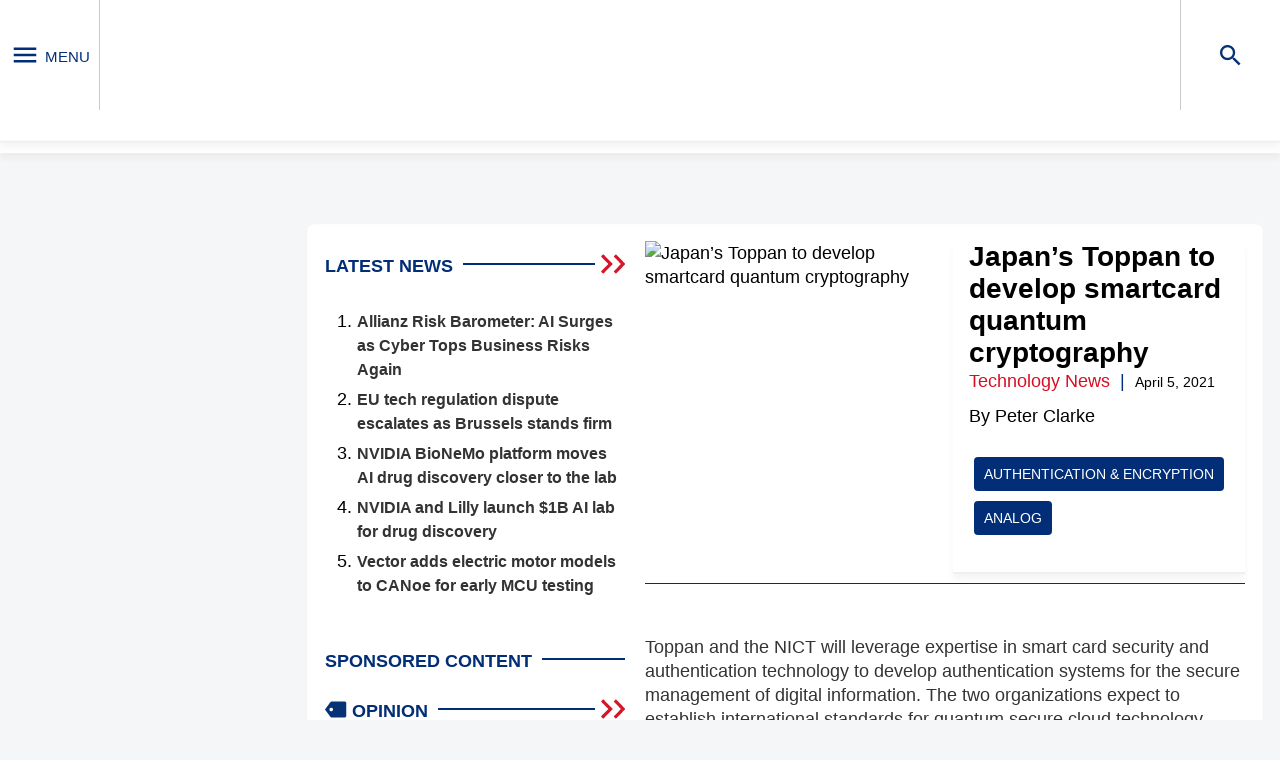

--- FILE ---
content_type: text/html; charset=UTF-8
request_url: https://www.eenewseurope.com/en/japans-toppan-to-develop-smartcard-quantum-cryptography/
body_size: 66540
content:
<!doctype html>
<html lang="en-US">

<head>
    
    <meta charset="UTF-8" />
    <meta name="viewport" content="width=device-width, initial-scale=1" />
    <script async type='text/javascript' src='https://static.klaviyo.com/onsite/js/klaviyo.js?company_id=RRBjRx'></script>
    <link rel="profile" href="https://gmpg.org/xfn/11" />
    <meta name='robots' content='index, follow, max-image-preview:large, max-snippet:-1, max-video-preview:-1' />

	<title>Japan&#039;s Toppan to develop smartcard quantum cryptography ...</title>
	<meta name="description" content="Toppan Printing is working with Japan’s National Institute of Information and Communications Technology (NICT) to bring post-quantum public key..." />
	<link rel="canonical" href="https://www.eenewseurope.com/en/japans-toppan-to-develop-smartcard-quantum-cryptography/" />
	<meta property="og:locale" content="en_US" />
	<meta property="og:type" content="article" />
	<meta property="og:title" content="Japan&#039;s Toppan to develop smartcard quantum cryptography" />
	<meta property="og:description" content="Toppan Printing is working with Japan’s National Institute of Information and Communications Technology (NICT) to bring post-quantum public key cryptography to quantum secure cloud technology." />
	<meta property="og:url" content="https://www.eenewseurope.com/en/japans-toppan-to-develop-smartcard-quantum-cryptography/" />
	<meta property="og:site_name" content="eeNews Europe" />
	<meta property="article:published_time" content="2021-04-05T10:40:48+00:00" />
	<meta property="og:image" content="https://ee.cdnartwhere.eu/wp-content/uploads/import/default/files/sites/default/files/images/screenshot_2021-04-05_at.38.54.png" />
	<meta property="og:image:width" content="665" />
	<meta property="og:image:height" content="405" />
	<meta property="og:image:type" content="image/png" />
	<meta name="author" content="Peter Clarke" />
	<meta name="twitter:card" content="summary_large_image" />
	<meta name="twitter:label1" content="Written by" />
	<meta name="twitter:data1" content="Peter Clarke" />
	<meta name="twitter:label2" content="Est. reading time" />
	<meta name="twitter:data2" content="1 minute" />
	<script type="application/ld+json" class="yoast-schema-graph">{"@context":"https://schema.org","@graph":[{"@type":"Article","@id":"https://www.eenewseurope.com/en/japans-toppan-to-develop-smartcard-quantum-cryptography/#article","isPartOf":{"@id":"https://www.eenewseurope.com/en/japans-toppan-to-develop-smartcard-quantum-cryptography/"},"author":{"@id":"https://www.eenewseurope.com/en/#/schema/person/bb22de2055b3a18f1d32a11e52b4a304"},"headline":"Japan&#8217;s Toppan to develop smartcard quantum cryptography","datePublished":"2021-04-05T10:40:48+00:00","dateModified":"2021-04-05T10:40:48+00:00","mainEntityOfPage":{"@id":"https://www.eenewseurope.com/en/japans-toppan-to-develop-smartcard-quantum-cryptography/"},"wordCount":159,"commentCount":0,"publisher":{"@id":"https://www.eenewseurope.com/en/#organization"},"image":{"@id":"https://www.eenewseurope.com/en/japans-toppan-to-develop-smartcard-quantum-cryptography/#primaryimage"},"thumbnailUrl":"https://ee.cdnartwhere.eu/wp-content/uploads/import/default/files/sites/default/files/images/screenshot_2021-04-05_at.38.54.png","keywords":["Analog","Authentication &amp; Encryption"],"articleSection":["Technology News"],"inLanguage":"en-US","potentialAction":[{"@type":"CommentAction","name":"Comment","target":["https://www.eenewseurope.com/en/japans-toppan-to-develop-smartcard-quantum-cryptography/#respond"]}]},{"@type":"WebPage","@id":"https://www.eenewseurope.com/en/japans-toppan-to-develop-smartcard-quantum-cryptography/","url":"https://www.eenewseurope.com/en/japans-toppan-to-develop-smartcard-quantum-cryptography/","name":"Japan's Toppan to develop smartcard quantum cryptography -","isPartOf":{"@id":"https://www.eenewseurope.com/en/#website"},"primaryImageOfPage":{"@id":"https://www.eenewseurope.com/en/japans-toppan-to-develop-smartcard-quantum-cryptography/#primaryimage"},"image":{"@id":"https://www.eenewseurope.com/en/japans-toppan-to-develop-smartcard-quantum-cryptography/#primaryimage"},"thumbnailUrl":"https://ee.cdnartwhere.eu/wp-content/uploads/import/default/files/sites/default/files/images/screenshot_2021-04-05_at.38.54.png","datePublished":"2021-04-05T10:40:48+00:00","dateModified":"2021-04-05T10:40:48+00:00","breadcrumb":{"@id":"https://www.eenewseurope.com/en/japans-toppan-to-develop-smartcard-quantum-cryptography/#breadcrumb"},"inLanguage":"en-US","potentialAction":[{"@type":"ReadAction","target":["https://www.eenewseurope.com/en/japans-toppan-to-develop-smartcard-quantum-cryptography/"]}]},{"@type":"ImageObject","inLanguage":"en-US","@id":"https://www.eenewseurope.com/en/japans-toppan-to-develop-smartcard-quantum-cryptography/#primaryimage","url":"https://ee.cdnartwhere.eu/wp-content/uploads/import/default/files/sites/default/files/images/screenshot_2021-04-05_at.38.54.png","contentUrl":"https://ee.cdnartwhere.eu/wp-content/uploads/import/default/files/sites/default/files/images/screenshot_2021-04-05_at.38.54.png","width":665,"height":405},{"@type":"BreadcrumbList","@id":"https://www.eenewseurope.com/en/japans-toppan-to-develop-smartcard-quantum-cryptography/#breadcrumb","itemListElement":[{"@type":"ListItem","position":1,"name":"Home","item":"https://www.eenewseurope.com/en/"},{"@type":"ListItem","position":2,"name":"Japan&#8217;s Toppan to develop smartcard quantum cryptography"}]},{"@type":"WebSite","@id":"https://www.eenewseurope.com/en/#website","url":"https://www.eenewseurope.com/en/","name":"eeNews Europe","description":"","publisher":{"@id":"https://www.eenewseurope.com/en/#organization"},"potentialAction":[{"@type":"SearchAction","target":{"@type":"EntryPoint","urlTemplate":"https://www.eenewseurope.com/en/?s={search_term_string}"},"query-input":"required name=search_term_string"}],"inLanguage":"en-US"},{"@type":"Organization","@id":"https://www.eenewseurope.com/en/#organization","name":"eeNews Europe","url":"https://www.eenewseurope.com/en/","logo":{"@type":"ImageObject","inLanguage":"en-US","@id":"https://www.eenewseurope.com/en/#/schema/logo/image/","url":"https://ee.cdnartwhere.eu/wp-content/uploads/2022/02/logo-1.jpg","contentUrl":"https://ee.cdnartwhere.eu/wp-content/uploads/2022/02/logo-1.jpg","width":283,"height":113,"caption":"eeNews Europe"},"image":{"@id":"https://www.eenewseurope.com/en/#/schema/logo/image/"}},{"@type":"Person","@id":"https://www.eenewseurope.com/en/#/schema/person/bb22de2055b3a18f1d32a11e52b4a304","name":"Peter Clarke","image":{"@type":"ImageObject","inLanguage":"en-US","@id":"https://www.eenewseurope.com/en/#/schema/person/image/4b5bba5d58c6f51f0a8ea21c3dda4274","url":"https://secure.gravatar.com/avatar/d567d206cb92a682963201f296594da4?s=96&d=mm&r=g","contentUrl":"https://secure.gravatar.com/avatar/d567d206cb92a682963201f296594da4?s=96&d=mm&r=g","caption":"Peter Clarke"}}]}</script>


<style id='safe-svg-svg-icon-style-inline-css' type='text/css'>
.safe-svg-cover{text-align:center}.safe-svg-cover .safe-svg-inside{display:inline-block;max-width:100%}.safe-svg-cover svg{height:100%;max-height:100%;max-width:100%;width:100%}

</style>
<style id='global-styles-inline-css' type='text/css'>
:root{--wp--preset--aspect-ratio--square: 1;--wp--preset--aspect-ratio--4-3: 4/3;--wp--preset--aspect-ratio--3-4: 3/4;--wp--preset--aspect-ratio--3-2: 3/2;--wp--preset--aspect-ratio--2-3: 2/3;--wp--preset--aspect-ratio--16-9: 16/9;--wp--preset--aspect-ratio--9-16: 9/16;--wp--preset--color--black: #000000;--wp--preset--color--cyan-bluish-gray: #abb8c3;--wp--preset--color--white: #ffffff;--wp--preset--color--pale-pink: #f78da7;--wp--preset--color--vivid-red: #cf2e2e;--wp--preset--color--luminous-vivid-orange: #ff6900;--wp--preset--color--luminous-vivid-amber: #fcb900;--wp--preset--color--light-green-cyan: #7bdcb5;--wp--preset--color--vivid-green-cyan: #00d084;--wp--preset--color--pale-cyan-blue: #8ed1fc;--wp--preset--color--vivid-cyan-blue: #0693e3;--wp--preset--color--vivid-purple: #9b51e0;--wp--preset--gradient--vivid-cyan-blue-to-vivid-purple: linear-gradient(135deg,rgba(6,147,227,1) 0%,rgb(155,81,224) 100%);--wp--preset--gradient--light-green-cyan-to-vivid-green-cyan: linear-gradient(135deg,rgb(122,220,180) 0%,rgb(0,208,130) 100%);--wp--preset--gradient--luminous-vivid-amber-to-luminous-vivid-orange: linear-gradient(135deg,rgba(252,185,0,1) 0%,rgba(255,105,0,1) 100%);--wp--preset--gradient--luminous-vivid-orange-to-vivid-red: linear-gradient(135deg,rgba(255,105,0,1) 0%,rgb(207,46,46) 100%);--wp--preset--gradient--very-light-gray-to-cyan-bluish-gray: linear-gradient(135deg,rgb(238,238,238) 0%,rgb(169,184,195) 100%);--wp--preset--gradient--cool-to-warm-spectrum: linear-gradient(135deg,rgb(74,234,220) 0%,rgb(151,120,209) 20%,rgb(207,42,186) 40%,rgb(238,44,130) 60%,rgb(251,105,98) 80%,rgb(254,248,76) 100%);--wp--preset--gradient--blush-light-purple: linear-gradient(135deg,rgb(255,206,236) 0%,rgb(152,150,240) 100%);--wp--preset--gradient--blush-bordeaux: linear-gradient(135deg,rgb(254,205,165) 0%,rgb(254,45,45) 50%,rgb(107,0,62) 100%);--wp--preset--gradient--luminous-dusk: linear-gradient(135deg,rgb(255,203,112) 0%,rgb(199,81,192) 50%,rgb(65,88,208) 100%);--wp--preset--gradient--pale-ocean: linear-gradient(135deg,rgb(255,245,203) 0%,rgb(182,227,212) 50%,rgb(51,167,181) 100%);--wp--preset--gradient--electric-grass: linear-gradient(135deg,rgb(202,248,128) 0%,rgb(113,206,126) 100%);--wp--preset--gradient--midnight: linear-gradient(135deg,rgb(2,3,129) 0%,rgb(40,116,252) 100%);--wp--preset--font-size--small: 13px;--wp--preset--font-size--medium: 20px;--wp--preset--font-size--large: 36px;--wp--preset--font-size--x-large: 42px;--wp--preset--spacing--20: 0.44rem;--wp--preset--spacing--30: 0.67rem;--wp--preset--spacing--40: 1rem;--wp--preset--spacing--50: 1.5rem;--wp--preset--spacing--60: 2.25rem;--wp--preset--spacing--70: 3.38rem;--wp--preset--spacing--80: 5.06rem;--wp--preset--shadow--natural: 6px 6px 9px rgba(0, 0, 0, 0.2);--wp--preset--shadow--deep: 12px 12px 50px rgba(0, 0, 0, 0.4);--wp--preset--shadow--sharp: 6px 6px 0px rgba(0, 0, 0, 0.2);--wp--preset--shadow--outlined: 6px 6px 0px -3px rgba(255, 255, 255, 1), 6px 6px rgba(0, 0, 0, 1);--wp--preset--shadow--crisp: 6px 6px 0px rgba(0, 0, 0, 1);}:where(.is-layout-flex){gap: 0.5em;}:where(.is-layout-grid){gap: 0.5em;}body .is-layout-flex{display: flex;}.is-layout-flex{flex-wrap: wrap;align-items: center;}.is-layout-flex > :is(*, div){margin: 0;}body .is-layout-grid{display: grid;}.is-layout-grid > :is(*, div){margin: 0;}:where(.wp-block-columns.is-layout-flex){gap: 2em;}:where(.wp-block-columns.is-layout-grid){gap: 2em;}:where(.wp-block-post-template.is-layout-flex){gap: 1.25em;}:where(.wp-block-post-template.is-layout-grid){gap: 1.25em;}.has-black-color{color: var(--wp--preset--color--black) !important;}.has-cyan-bluish-gray-color{color: var(--wp--preset--color--cyan-bluish-gray) !important;}.has-white-color{color: var(--wp--preset--color--white) !important;}.has-pale-pink-color{color: var(--wp--preset--color--pale-pink) !important;}.has-vivid-red-color{color: var(--wp--preset--color--vivid-red) !important;}.has-luminous-vivid-orange-color{color: var(--wp--preset--color--luminous-vivid-orange) !important;}.has-luminous-vivid-amber-color{color: var(--wp--preset--color--luminous-vivid-amber) !important;}.has-light-green-cyan-color{color: var(--wp--preset--color--light-green-cyan) !important;}.has-vivid-green-cyan-color{color: var(--wp--preset--color--vivid-green-cyan) !important;}.has-pale-cyan-blue-color{color: var(--wp--preset--color--pale-cyan-blue) !important;}.has-vivid-cyan-blue-color{color: var(--wp--preset--color--vivid-cyan-blue) !important;}.has-vivid-purple-color{color: var(--wp--preset--color--vivid-purple) !important;}.has-black-background-color{background-color: var(--wp--preset--color--black) !important;}.has-cyan-bluish-gray-background-color{background-color: var(--wp--preset--color--cyan-bluish-gray) !important;}.has-white-background-color{background-color: var(--wp--preset--color--white) !important;}.has-pale-pink-background-color{background-color: var(--wp--preset--color--pale-pink) !important;}.has-vivid-red-background-color{background-color: var(--wp--preset--color--vivid-red) !important;}.has-luminous-vivid-orange-background-color{background-color: var(--wp--preset--color--luminous-vivid-orange) !important;}.has-luminous-vivid-amber-background-color{background-color: var(--wp--preset--color--luminous-vivid-amber) !important;}.has-light-green-cyan-background-color{background-color: var(--wp--preset--color--light-green-cyan) !important;}.has-vivid-green-cyan-background-color{background-color: var(--wp--preset--color--vivid-green-cyan) !important;}.has-pale-cyan-blue-background-color{background-color: var(--wp--preset--color--pale-cyan-blue) !important;}.has-vivid-cyan-blue-background-color{background-color: var(--wp--preset--color--vivid-cyan-blue) !important;}.has-vivid-purple-background-color{background-color: var(--wp--preset--color--vivid-purple) !important;}.has-black-border-color{border-color: var(--wp--preset--color--black) !important;}.has-cyan-bluish-gray-border-color{border-color: var(--wp--preset--color--cyan-bluish-gray) !important;}.has-white-border-color{border-color: var(--wp--preset--color--white) !important;}.has-pale-pink-border-color{border-color: var(--wp--preset--color--pale-pink) !important;}.has-vivid-red-border-color{border-color: var(--wp--preset--color--vivid-red) !important;}.has-luminous-vivid-orange-border-color{border-color: var(--wp--preset--color--luminous-vivid-orange) !important;}.has-luminous-vivid-amber-border-color{border-color: var(--wp--preset--color--luminous-vivid-amber) !important;}.has-light-green-cyan-border-color{border-color: var(--wp--preset--color--light-green-cyan) !important;}.has-vivid-green-cyan-border-color{border-color: var(--wp--preset--color--vivid-green-cyan) !important;}.has-pale-cyan-blue-border-color{border-color: var(--wp--preset--color--pale-cyan-blue) !important;}.has-vivid-cyan-blue-border-color{border-color: var(--wp--preset--color--vivid-cyan-blue) !important;}.has-vivid-purple-border-color{border-color: var(--wp--preset--color--vivid-purple) !important;}.has-vivid-cyan-blue-to-vivid-purple-gradient-background{background: var(--wp--preset--gradient--vivid-cyan-blue-to-vivid-purple) !important;}.has-light-green-cyan-to-vivid-green-cyan-gradient-background{background: var(--wp--preset--gradient--light-green-cyan-to-vivid-green-cyan) !important;}.has-luminous-vivid-amber-to-luminous-vivid-orange-gradient-background{background: var(--wp--preset--gradient--luminous-vivid-amber-to-luminous-vivid-orange) !important;}.has-luminous-vivid-orange-to-vivid-red-gradient-background{background: var(--wp--preset--gradient--luminous-vivid-orange-to-vivid-red) !important;}.has-very-light-gray-to-cyan-bluish-gray-gradient-background{background: var(--wp--preset--gradient--very-light-gray-to-cyan-bluish-gray) !important;}.has-cool-to-warm-spectrum-gradient-background{background: var(--wp--preset--gradient--cool-to-warm-spectrum) !important;}.has-blush-light-purple-gradient-background{background: var(--wp--preset--gradient--blush-light-purple) !important;}.has-blush-bordeaux-gradient-background{background: var(--wp--preset--gradient--blush-bordeaux) !important;}.has-luminous-dusk-gradient-background{background: var(--wp--preset--gradient--luminous-dusk) !important;}.has-pale-ocean-gradient-background{background: var(--wp--preset--gradient--pale-ocean) !important;}.has-electric-grass-gradient-background{background: var(--wp--preset--gradient--electric-grass) !important;}.has-midnight-gradient-background{background: var(--wp--preset--gradient--midnight) !important;}.has-small-font-size{font-size: var(--wp--preset--font-size--small) !important;}.has-medium-font-size{font-size: var(--wp--preset--font-size--medium) !important;}.has-large-font-size{font-size: var(--wp--preset--font-size--large) !important;}.has-x-large-font-size{font-size: var(--wp--preset--font-size--x-large) !important;}
:where(.wp-block-post-template.is-layout-flex){gap: 1.25em;}:where(.wp-block-post-template.is-layout-grid){gap: 1.25em;}
:where(.wp-block-columns.is-layout-flex){gap: 2em;}:where(.wp-block-columns.is-layout-grid){gap: 2em;}
:root :where(.wp-block-pullquote){font-size: 1.5em;line-height: 1.6;}
</style>
<link rel='stylesheet' id='wpml-blocks-css' href='https://ee.cdnartwhere.eu/wp-content/uploads/hummingbird-assets/e71911510dbeff6f270c2e7716f6da85.css' type='text/css' media='all' />
<script data-handle="jquery-core" type="text/javascript">/*! jQuery v3.7.1 | (c) OpenJS Foundation and other contributors | jquery.org/license */
!function(e,t){"use strict";"object"==typeof module&&"object"==typeof module.exports?module.exports=e.document?t(e,!0):function(e){if(!e.document)throw new Error("jQuery requires a window with a document");return t(e)}:t(e)}("undefined"!=typeof window?window:this,function(ie,e){"use strict";var oe=[],r=Object.getPrototypeOf,ae=oe.slice,g=oe.flat?function(e){return oe.flat.call(e)}:function(e){return oe.concat.apply([],e)},s=oe.push,se=oe.indexOf,n={},i=n.toString,ue=n.hasOwnProperty,o=ue.toString,a=o.call(Object),le={},v=function(e){return"function"==typeof e&&"number"!=typeof e.nodeType&&"function"!=typeof e.item},y=function(e){return null!=e&&e===e.window},C=ie.document,u={type:!0,src:!0,nonce:!0,noModule:!0};function m(e,t,n){var r,i,o=(n=n||C).createElement("script");if(o.text=e,t)for(r in u)(i=t[r]||t.getAttribute&&t.getAttribute(r))&&o.setAttribute(r,i);n.head.appendChild(o).parentNode.removeChild(o)}function x(e){return null==e?e+"":"object"==typeof e||"function"==typeof e?n[i.call(e)]||"object":typeof e}var t="3.7.1",l=/HTML$/i,ce=function(e,t){return new ce.fn.init(e,t)};function c(e){var t=!!e&&"length"in e&&e.length,n=x(e);return!v(e)&&!y(e)&&("array"===n||0===t||"number"==typeof t&&0<t&&t-1 in e)}function fe(e,t){return e.nodeName&&e.nodeName.toLowerCase()===t.toLowerCase()}ce.fn=ce.prototype={jquery:t,constructor:ce,length:0,toArray:function(){return ae.call(this)},get:function(e){return null==e?ae.call(this):e<0?this[e+this.length]:this[e]},pushStack:function(e){var t=ce.merge(this.constructor(),e);return t.prevObject=this,t},each:function(e){return ce.each(this,e)},map:function(n){return this.pushStack(ce.map(this,function(e,t){return n.call(e,t,e)}))},slice:function(){return this.pushStack(ae.apply(this,arguments))},first:function(){return this.eq(0)},last:function(){return this.eq(-1)},even:function(){return this.pushStack(ce.grep(this,function(e,t){return(t+1)%2}))},odd:function(){return this.pushStack(ce.grep(this,function(e,t){return t%2}))},eq:function(e){var t=this.length,n=+e+(e<0?t:0);return this.pushStack(0<=n&&n<t?[this[n]]:[])},end:function(){return this.prevObject||this.constructor()},push:s,sort:oe.sort,splice:oe.splice},ce.extend=ce.fn.extend=function(){var e,t,n,r,i,o,a=arguments[0]||{},s=1,u=arguments.length,l=!1;for("boolean"==typeof a&&(l=a,a=arguments[s]||{},s++),"object"==typeof a||v(a)||(a={}),s===u&&(a=this,s--);s<u;s++)if(null!=(e=arguments[s]))for(t in e)r=e[t],"__proto__"!==t&&a!==r&&(l&&r&&(ce.isPlainObject(r)||(i=Array.isArray(r)))?(n=a[t],o=i&&!Array.isArray(n)?[]:i||ce.isPlainObject(n)?n:{},i=!1,a[t]=ce.extend(l,o,r)):void 0!==r&&(a[t]=r));return a},ce.extend({expando:"jQuery"+(t+Math.random()).replace(/\D/g,""),isReady:!0,error:function(e){throw new Error(e)},noop:function(){},isPlainObject:function(e){var t,n;return!(!e||"[object Object]"!==i.call(e))&&(!(t=r(e))||"function"==typeof(n=ue.call(t,"constructor")&&t.constructor)&&o.call(n)===a)},isEmptyObject:function(e){var t;for(t in e)return!1;return!0},globalEval:function(e,t,n){m(e,{nonce:t&&t.nonce},n)},each:function(e,t){var n,r=0;if(c(e)){for(n=e.length;r<n;r++)if(!1===t.call(e[r],r,e[r]))break}else for(r in e)if(!1===t.call(e[r],r,e[r]))break;return e},text:function(e){var t,n="",r=0,i=e.nodeType;if(!i)while(t=e[r++])n+=ce.text(t);return 1===i||11===i?e.textContent:9===i?e.documentElement.textContent:3===i||4===i?e.nodeValue:n},makeArray:function(e,t){var n=t||[];return null!=e&&(c(Object(e))?ce.merge(n,"string"==typeof e?[e]:e):s.call(n,e)),n},inArray:function(e,t,n){return null==t?-1:se.call(t,e,n)},isXMLDoc:function(e){var t=e&&e.namespaceURI,n=e&&(e.ownerDocument||e).documentElement;return!l.test(t||n&&n.nodeName||"HTML")},merge:function(e,t){for(var n=+t.length,r=0,i=e.length;r<n;r++)e[i++]=t[r];return e.length=i,e},grep:function(e,t,n){for(var r=[],i=0,o=e.length,a=!n;i<o;i++)!t(e[i],i)!==a&&r.push(e[i]);return r},map:function(e,t,n){var r,i,o=0,a=[];if(c(e))for(r=e.length;o<r;o++)null!=(i=t(e[o],o,n))&&a.push(i);else for(o in e)null!=(i=t(e[o],o,n))&&a.push(i);return g(a)},guid:1,support:le}),"function"==typeof Symbol&&(ce.fn[Symbol.iterator]=oe[Symbol.iterator]),ce.each("Boolean Number String Function Array Date RegExp Object Error Symbol".split(" "),function(e,t){n["[object "+t+"]"]=t.toLowerCase()});var pe=oe.pop,de=oe.sort,he=oe.splice,ge="[\\x20\\t\\r\\n\\f]",ve=new RegExp("^"+ge+"+|((?:^|[^\\\\])(?:\\\\.)*)"+ge+"+$","g");ce.contains=function(e,t){var n=t&&t.parentNode;return e===n||!(!n||1!==n.nodeType||!(e.contains?e.contains(n):e.compareDocumentPosition&&16&e.compareDocumentPosition(n)))};var f=/([\0-\x1f\x7f]|^-?\d)|^-$|[^\x80-\uFFFF\w-]/g;function p(e,t){return t?"\0"===e?"\ufffd":e.slice(0,-1)+"\\"+e.charCodeAt(e.length-1).toString(16)+" ":"\\"+e}ce.escapeSelector=function(e){return(e+"").replace(f,p)};var ye=C,me=s;!function(){var e,b,w,o,a,T,r,C,d,i,k=me,S=ce.expando,E=0,n=0,s=W(),c=W(),u=W(),h=W(),l=function(e,t){return e===t&&(a=!0),0},f="checked|selected|async|autofocus|autoplay|controls|defer|disabled|hidden|ismap|loop|multiple|open|readonly|required|scoped",t="(?:\\\\[\\da-fA-F]{1,6}"+ge+"?|\\\\[^\\r\\n\\f]|[\\w-]|[^\0-\\x7f])+",p="\\["+ge+"*("+t+")(?:"+ge+"*([*^$|!~]?=)"+ge+"*(?:'((?:\\\\.|[^\\\\'])*)'|\"((?:\\\\.|[^\\\\\"])*)\"|("+t+"))|)"+ge+"*\\]",g=":("+t+")(?:\\((('((?:\\\\.|[^\\\\'])*)'|\"((?:\\\\.|[^\\\\\"])*)\")|((?:\\\\.|[^\\\\()[\\]]|"+p+")*)|.*)\\)|)",v=new RegExp(ge+"+","g"),y=new RegExp("^"+ge+"*,"+ge+"*"),m=new RegExp("^"+ge+"*([>+~]|"+ge+")"+ge+"*"),x=new RegExp(ge+"|>"),j=new RegExp(g),A=new RegExp("^"+t+"$"),D={ID:new RegExp("^#("+t+")"),CLASS:new RegExp("^\\.("+t+")"),TAG:new RegExp("^("+t+"|[*])"),ATTR:new RegExp("^"+p),PSEUDO:new RegExp("^"+g),CHILD:new RegExp("^:(only|first|last|nth|nth-last)-(child|of-type)(?:\\("+ge+"*(even|odd|(([+-]|)(\\d*)n|)"+ge+"*(?:([+-]|)"+ge+"*(\\d+)|))"+ge+"*\\)|)","i"),bool:new RegExp("^(?:"+f+")$","i"),needsContext:new RegExp("^"+ge+"*[>+~]|:(even|odd|eq|gt|lt|nth|first|last)(?:\\("+ge+"*((?:-\\d)?\\d*)"+ge+"*\\)|)(?=[^-]|$)","i")},N=/^(?:input|select|textarea|button)$/i,q=/^h\d$/i,L=/^(?:#([\w-]+)|(\w+)|\.([\w-]+))$/,H=/[+~]/,O=new RegExp("\\\\[\\da-fA-F]{1,6}"+ge+"?|\\\\([^\\r\\n\\f])","g"),P=function(e,t){var n="0x"+e.slice(1)-65536;return t||(n<0?String.fromCharCode(n+65536):String.fromCharCode(n>>10|55296,1023&n|56320))},M=function(){V()},R=J(function(e){return!0===e.disabled&&fe(e,"fieldset")},{dir:"parentNode",next:"legend"});try{k.apply(oe=ae.call(ye.childNodes),ye.childNodes),oe[ye.childNodes.length].nodeType}catch(e){k={apply:function(e,t){me.apply(e,ae.call(t))},call:function(e){me.apply(e,ae.call(arguments,1))}}}function I(t,e,n,r){var i,o,a,s,u,l,c,f=e&&e.ownerDocument,p=e?e.nodeType:9;if(n=n||[],"string"!=typeof t||!t||1!==p&&9!==p&&11!==p)return n;if(!r&&(V(e),e=e||T,C)){if(11!==p&&(u=L.exec(t)))if(i=u[1]){if(9===p){if(!(a=e.getElementById(i)))return n;if(a.id===i)return k.call(n,a),n}else if(f&&(a=f.getElementById(i))&&I.contains(e,a)&&a.id===i)return k.call(n,a),n}else{if(u[2])return k.apply(n,e.getElementsByTagName(t)),n;if((i=u[3])&&e.getElementsByClassName)return k.apply(n,e.getElementsByClassName(i)),n}if(!(h[t+" "]||d&&d.test(t))){if(c=t,f=e,1===p&&(x.test(t)||m.test(t))){(f=H.test(t)&&U(e.parentNode)||e)==e&&le.scope||((s=e.getAttribute("id"))?s=ce.escapeSelector(s):e.setAttribute("id",s=S)),o=(l=Y(t)).length;while(o--)l[o]=(s?"#"+s:":scope")+" "+Q(l[o]);c=l.join(",")}try{return k.apply(n,f.querySelectorAll(c)),n}catch(e){h(t,!0)}finally{s===S&&e.removeAttribute("id")}}}return re(t.replace(ve,"$1"),e,n,r)}function W(){var r=[];return function e(t,n){return r.push(t+" ")>b.cacheLength&&delete e[r.shift()],e[t+" "]=n}}function F(e){return e[S]=!0,e}function $(e){var t=T.createElement("fieldset");try{return!!e(t)}catch(e){return!1}finally{t.parentNode&&t.parentNode.removeChild(t),t=null}}function B(t){return function(e){return fe(e,"input")&&e.type===t}}function _(t){return function(e){return(fe(e,"input")||fe(e,"button"))&&e.type===t}}function z(t){return function(e){return"form"in e?e.parentNode&&!1===e.disabled?"label"in e?"label"in e.parentNode?e.parentNode.disabled===t:e.disabled===t:e.isDisabled===t||e.isDisabled!==!t&&R(e)===t:e.disabled===t:"label"in e&&e.disabled===t}}function X(a){return F(function(o){return o=+o,F(function(e,t){var n,r=a([],e.length,o),i=r.length;while(i--)e[n=r[i]]&&(e[n]=!(t[n]=e[n]))})})}function U(e){return e&&"undefined"!=typeof e.getElementsByTagName&&e}function V(e){var t,n=e?e.ownerDocument||e:ye;return n!=T&&9===n.nodeType&&n.documentElement&&(r=(T=n).documentElement,C=!ce.isXMLDoc(T),i=r.matches||r.webkitMatchesSelector||r.msMatchesSelector,r.msMatchesSelector&&ye!=T&&(t=T.defaultView)&&t.top!==t&&t.addEventListener("unload",M),le.getById=$(function(e){return r.appendChild(e).id=ce.expando,!T.getElementsByName||!T.getElementsByName(ce.expando).length}),le.disconnectedMatch=$(function(e){return i.call(e,"*")}),le.scope=$(function(){return T.querySelectorAll(":scope")}),le.cssHas=$(function(){try{return T.querySelector(":has(*,:jqfake)"),!1}catch(e){return!0}}),le.getById?(b.filter.ID=function(e){var t=e.replace(O,P);return function(e){return e.getAttribute("id")===t}},b.find.ID=function(e,t){if("undefined"!=typeof t.getElementById&&C){var n=t.getElementById(e);return n?[n]:[]}}):(b.filter.ID=function(e){var n=e.replace(O,P);return function(e){var t="undefined"!=typeof e.getAttributeNode&&e.getAttributeNode("id");return t&&t.value===n}},b.find.ID=function(e,t){if("undefined"!=typeof t.getElementById&&C){var n,r,i,o=t.getElementById(e);if(o){if((n=o.getAttributeNode("id"))&&n.value===e)return[o];i=t.getElementsByName(e),r=0;while(o=i[r++])if((n=o.getAttributeNode("id"))&&n.value===e)return[o]}return[]}}),b.find.TAG=function(e,t){return"undefined"!=typeof t.getElementsByTagName?t.getElementsByTagName(e):t.querySelectorAll(e)},b.find.CLASS=function(e,t){if("undefined"!=typeof t.getElementsByClassName&&C)return t.getElementsByClassName(e)},d=[],$(function(e){var t;r.appendChild(e).innerHTML="<a id='"+S+"' href='' disabled='disabled'></a><select id='"+S+"-\r\\' disabled='disabled'><option selected=''></option></select>",e.querySelectorAll("[selected]").length||d.push("\\["+ge+"*(?:value|"+f+")"),e.querySelectorAll("[id~="+S+"-]").length||d.push("~="),e.querySelectorAll("a#"+S+"+*").length||d.push(".#.+[+~]"),e.querySelectorAll(":checked").length||d.push(":checked"),(t=T.createElement("input")).setAttribute("type","hidden"),e.appendChild(t).setAttribute("name","D"),r.appendChild(e).disabled=!0,2!==e.querySelectorAll(":disabled").length&&d.push(":enabled",":disabled"),(t=T.createElement("input")).setAttribute("name",""),e.appendChild(t),e.querySelectorAll("[name='']").length||d.push("\\["+ge+"*name"+ge+"*="+ge+"*(?:''|\"\")")}),le.cssHas||d.push(":has"),d=d.length&&new RegExp(d.join("|")),l=function(e,t){if(e===t)return a=!0,0;var n=!e.compareDocumentPosition-!t.compareDocumentPosition;return n||(1&(n=(e.ownerDocument||e)==(t.ownerDocument||t)?e.compareDocumentPosition(t):1)||!le.sortDetached&&t.compareDocumentPosition(e)===n?e===T||e.ownerDocument==ye&&I.contains(ye,e)?-1:t===T||t.ownerDocument==ye&&I.contains(ye,t)?1:o?se.call(o,e)-se.call(o,t):0:4&n?-1:1)}),T}for(e in I.matches=function(e,t){return I(e,null,null,t)},I.matchesSelector=function(e,t){if(V(e),C&&!h[t+" "]&&(!d||!d.test(t)))try{var n=i.call(e,t);if(n||le.disconnectedMatch||e.document&&11!==e.document.nodeType)return n}catch(e){h(t,!0)}return 0<I(t,T,null,[e]).length},I.contains=function(e,t){return(e.ownerDocument||e)!=T&&V(e),ce.contains(e,t)},I.attr=function(e,t){(e.ownerDocument||e)!=T&&V(e);var n=b.attrHandle[t.toLowerCase()],r=n&&ue.call(b.attrHandle,t.toLowerCase())?n(e,t,!C):void 0;return void 0!==r?r:e.getAttribute(t)},I.error=function(e){throw new Error("Syntax error, unrecognized expression: "+e)},ce.uniqueSort=function(e){var t,n=[],r=0,i=0;if(a=!le.sortStable,o=!le.sortStable&&ae.call(e,0),de.call(e,l),a){while(t=e[i++])t===e[i]&&(r=n.push(i));while(r--)he.call(e,n[r],1)}return o=null,e},ce.fn.uniqueSort=function(){return this.pushStack(ce.uniqueSort(ae.apply(this)))},(b=ce.expr={cacheLength:50,createPseudo:F,match:D,attrHandle:{},find:{},relative:{">":{dir:"parentNode",first:!0}," ":{dir:"parentNode"},"+":{dir:"previousSibling",first:!0},"~":{dir:"previousSibling"}},preFilter:{ATTR:function(e){return e[1]=e[1].replace(O,P),e[3]=(e[3]||e[4]||e[5]||"").replace(O,P),"~="===e[2]&&(e[3]=" "+e[3]+" "),e.slice(0,4)},CHILD:function(e){return e[1]=e[1].toLowerCase(),"nth"===e[1].slice(0,3)?(e[3]||I.error(e[0]),e[4]=+(e[4]?e[5]+(e[6]||1):2*("even"===e[3]||"odd"===e[3])),e[5]=+(e[7]+e[8]||"odd"===e[3])):e[3]&&I.error(e[0]),e},PSEUDO:function(e){var t,n=!e[6]&&e[2];return D.CHILD.test(e[0])?null:(e[3]?e[2]=e[4]||e[5]||"":n&&j.test(n)&&(t=Y(n,!0))&&(t=n.indexOf(")",n.length-t)-n.length)&&(e[0]=e[0].slice(0,t),e[2]=n.slice(0,t)),e.slice(0,3))}},filter:{TAG:function(e){var t=e.replace(O,P).toLowerCase();return"*"===e?function(){return!0}:function(e){return fe(e,t)}},CLASS:function(e){var t=s[e+" "];return t||(t=new RegExp("(^|"+ge+")"+e+"("+ge+"|$)"))&&s(e,function(e){return t.test("string"==typeof e.className&&e.className||"undefined"!=typeof e.getAttribute&&e.getAttribute("class")||"")})},ATTR:function(n,r,i){return function(e){var t=I.attr(e,n);return null==t?"!="===r:!r||(t+="","="===r?t===i:"!="===r?t!==i:"^="===r?i&&0===t.indexOf(i):"*="===r?i&&-1<t.indexOf(i):"$="===r?i&&t.slice(-i.length)===i:"~="===r?-1<(" "+t.replace(v," ")+" ").indexOf(i):"|="===r&&(t===i||t.slice(0,i.length+1)===i+"-"))}},CHILD:function(d,e,t,h,g){var v="nth"!==d.slice(0,3),y="last"!==d.slice(-4),m="of-type"===e;return 1===h&&0===g?function(e){return!!e.parentNode}:function(e,t,n){var r,i,o,a,s,u=v!==y?"nextSibling":"previousSibling",l=e.parentNode,c=m&&e.nodeName.toLowerCase(),f=!n&&!m,p=!1;if(l){if(v){while(u){o=e;while(o=o[u])if(m?fe(o,c):1===o.nodeType)return!1;s=u="only"===d&&!s&&"nextSibling"}return!0}if(s=[y?l.firstChild:l.lastChild],y&&f){p=(a=(r=(i=l[S]||(l[S]={}))[d]||[])[0]===E&&r[1])&&r[2],o=a&&l.childNodes[a];while(o=++a&&o&&o[u]||(p=a=0)||s.pop())if(1===o.nodeType&&++p&&o===e){i[d]=[E,a,p];break}}else if(f&&(p=a=(r=(i=e[S]||(e[S]={}))[d]||[])[0]===E&&r[1]),!1===p)while(o=++a&&o&&o[u]||(p=a=0)||s.pop())if((m?fe(o,c):1===o.nodeType)&&++p&&(f&&((i=o[S]||(o[S]={}))[d]=[E,p]),o===e))break;return(p-=g)===h||p%h==0&&0<=p/h}}},PSEUDO:function(e,o){var t,a=b.pseudos[e]||b.setFilters[e.toLowerCase()]||I.error("unsupported pseudo: "+e);return a[S]?a(o):1<a.length?(t=[e,e,"",o],b.setFilters.hasOwnProperty(e.toLowerCase())?F(function(e,t){var n,r=a(e,o),i=r.length;while(i--)e[n=se.call(e,r[i])]=!(t[n]=r[i])}):function(e){return a(e,0,t)}):a}},pseudos:{not:F(function(e){var r=[],i=[],s=ne(e.replace(ve,"$1"));return s[S]?F(function(e,t,n,r){var i,o=s(e,null,r,[]),a=e.length;while(a--)(i=o[a])&&(e[a]=!(t[a]=i))}):function(e,t,n){return r[0]=e,s(r,null,n,i),r[0]=null,!i.pop()}}),has:F(function(t){return function(e){return 0<I(t,e).length}}),contains:F(function(t){return t=t.replace(O,P),function(e){return-1<(e.textContent||ce.text(e)).indexOf(t)}}),lang:F(function(n){return A.test(n||"")||I.error("unsupported lang: "+n),n=n.replace(O,P).toLowerCase(),function(e){var t;do{if(t=C?e.lang:e.getAttribute("xml:lang")||e.getAttribute("lang"))return(t=t.toLowerCase())===n||0===t.indexOf(n+"-")}while((e=e.parentNode)&&1===e.nodeType);return!1}}),target:function(e){var t=ie.location&&ie.location.hash;return t&&t.slice(1)===e.id},root:function(e){return e===r},focus:function(e){return e===function(){try{return T.activeElement}catch(e){}}()&&T.hasFocus()&&!!(e.type||e.href||~e.tabIndex)},enabled:z(!1),disabled:z(!0),checked:function(e){return fe(e,"input")&&!!e.checked||fe(e,"option")&&!!e.selected},selected:function(e){return e.parentNode&&e.parentNode.selectedIndex,!0===e.selected},empty:function(e){for(e=e.firstChild;e;e=e.nextSibling)if(e.nodeType<6)return!1;return!0},parent:function(e){return!b.pseudos.empty(e)},header:function(e){return q.test(e.nodeName)},input:function(e){return N.test(e.nodeName)},button:function(e){return fe(e,"input")&&"button"===e.type||fe(e,"button")},text:function(e){var t;return fe(e,"input")&&"text"===e.type&&(null==(t=e.getAttribute("type"))||"text"===t.toLowerCase())},first:X(function(){return[0]}),last:X(function(e,t){return[t-1]}),eq:X(function(e,t,n){return[n<0?n+t:n]}),even:X(function(e,t){for(var n=0;n<t;n+=2)e.push(n);return e}),odd:X(function(e,t){for(var n=1;n<t;n+=2)e.push(n);return e}),lt:X(function(e,t,n){var r;for(r=n<0?n+t:t<n?t:n;0<=--r;)e.push(r);return e}),gt:X(function(e,t,n){for(var r=n<0?n+t:n;++r<t;)e.push(r);return e})}}).pseudos.nth=b.pseudos.eq,{radio:!0,checkbox:!0,file:!0,password:!0,image:!0})b.pseudos[e]=B(e);for(e in{submit:!0,reset:!0})b.pseudos[e]=_(e);function G(){}function Y(e,t){var n,r,i,o,a,s,u,l=c[e+" "];if(l)return t?0:l.slice(0);a=e,s=[],u=b.preFilter;while(a){for(o in n&&!(r=y.exec(a))||(r&&(a=a.slice(r[0].length)||a),s.push(i=[])),n=!1,(r=m.exec(a))&&(n=r.shift(),i.push({value:n,type:r[0].replace(ve," ")}),a=a.slice(n.length)),b.filter)!(r=D[o].exec(a))||u[o]&&!(r=u[o](r))||(n=r.shift(),i.push({value:n,type:o,matches:r}),a=a.slice(n.length));if(!n)break}return t?a.length:a?I.error(e):c(e,s).slice(0)}function Q(e){for(var t=0,n=e.length,r="";t<n;t++)r+=e[t].value;return r}function J(a,e,t){var s=e.dir,u=e.next,l=u||s,c=t&&"parentNode"===l,f=n++;return e.first?function(e,t,n){while(e=e[s])if(1===e.nodeType||c)return a(e,t,n);return!1}:function(e,t,n){var r,i,o=[E,f];if(n){while(e=e[s])if((1===e.nodeType||c)&&a(e,t,n))return!0}else while(e=e[s])if(1===e.nodeType||c)if(i=e[S]||(e[S]={}),u&&fe(e,u))e=e[s]||e;else{if((r=i[l])&&r[0]===E&&r[1]===f)return o[2]=r[2];if((i[l]=o)[2]=a(e,t,n))return!0}return!1}}function K(i){return 1<i.length?function(e,t,n){var r=i.length;while(r--)if(!i[r](e,t,n))return!1;return!0}:i[0]}function Z(e,t,n,r,i){for(var o,a=[],s=0,u=e.length,l=null!=t;s<u;s++)(o=e[s])&&(n&&!n(o,r,i)||(a.push(o),l&&t.push(s)));return a}function ee(d,h,g,v,y,e){return v&&!v[S]&&(v=ee(v)),y&&!y[S]&&(y=ee(y,e)),F(function(e,t,n,r){var i,o,a,s,u=[],l=[],c=t.length,f=e||function(e,t,n){for(var r=0,i=t.length;r<i;r++)I(e,t[r],n);return n}(h||"*",n.nodeType?[n]:n,[]),p=!d||!e&&h?f:Z(f,u,d,n,r);if(g?g(p,s=y||(e?d:c||v)?[]:t,n,r):s=p,v){i=Z(s,l),v(i,[],n,r),o=i.length;while(o--)(a=i[o])&&(s[l[o]]=!(p[l[o]]=a))}if(e){if(y||d){if(y){i=[],o=s.length;while(o--)(a=s[o])&&i.push(p[o]=a);y(null,s=[],i,r)}o=s.length;while(o--)(a=s[o])&&-1<(i=y?se.call(e,a):u[o])&&(e[i]=!(t[i]=a))}}else s=Z(s===t?s.splice(c,s.length):s),y?y(null,t,s,r):k.apply(t,s)})}function te(e){for(var i,t,n,r=e.length,o=b.relative[e[0].type],a=o||b.relative[" "],s=o?1:0,u=J(function(e){return e===i},a,!0),l=J(function(e){return-1<se.call(i,e)},a,!0),c=[function(e,t,n){var r=!o&&(n||t!=w)||((i=t).nodeType?u(e,t,n):l(e,t,n));return i=null,r}];s<r;s++)if(t=b.relative[e[s].type])c=[J(K(c),t)];else{if((t=b.filter[e[s].type].apply(null,e[s].matches))[S]){for(n=++s;n<r;n++)if(b.relative[e[n].type])break;return ee(1<s&&K(c),1<s&&Q(e.slice(0,s-1).concat({value:" "===e[s-2].type?"*":""})).replace(ve,"$1"),t,s<n&&te(e.slice(s,n)),n<r&&te(e=e.slice(n)),n<r&&Q(e))}c.push(t)}return K(c)}function ne(e,t){var n,v,y,m,x,r,i=[],o=[],a=u[e+" "];if(!a){t||(t=Y(e)),n=t.length;while(n--)(a=te(t[n]))[S]?i.push(a):o.push(a);(a=u(e,(v=o,m=0<(y=i).length,x=0<v.length,r=function(e,t,n,r,i){var o,a,s,u=0,l="0",c=e&&[],f=[],p=w,d=e||x&&b.find.TAG("*",i),h=E+=null==p?1:Math.random()||.1,g=d.length;for(i&&(w=t==T||t||i);l!==g&&null!=(o=d[l]);l++){if(x&&o){a=0,t||o.ownerDocument==T||(V(o),n=!C);while(s=v[a++])if(s(o,t||T,n)){k.call(r,o);break}i&&(E=h)}m&&((o=!s&&o)&&u--,e&&c.push(o))}if(u+=l,m&&l!==u){a=0;while(s=y[a++])s(c,f,t,n);if(e){if(0<u)while(l--)c[l]||f[l]||(f[l]=pe.call(r));f=Z(f)}k.apply(r,f),i&&!e&&0<f.length&&1<u+y.length&&ce.uniqueSort(r)}return i&&(E=h,w=p),c},m?F(r):r))).selector=e}return a}function re(e,t,n,r){var i,o,a,s,u,l="function"==typeof e&&e,c=!r&&Y(e=l.selector||e);if(n=n||[],1===c.length){if(2<(o=c[0]=c[0].slice(0)).length&&"ID"===(a=o[0]).type&&9===t.nodeType&&C&&b.relative[o[1].type]){if(!(t=(b.find.ID(a.matches[0].replace(O,P),t)||[])[0]))return n;l&&(t=t.parentNode),e=e.slice(o.shift().value.length)}i=D.needsContext.test(e)?0:o.length;while(i--){if(a=o[i],b.relative[s=a.type])break;if((u=b.find[s])&&(r=u(a.matches[0].replace(O,P),H.test(o[0].type)&&U(t.parentNode)||t))){if(o.splice(i,1),!(e=r.length&&Q(o)))return k.apply(n,r),n;break}}}return(l||ne(e,c))(r,t,!C,n,!t||H.test(e)&&U(t.parentNode)||t),n}G.prototype=b.filters=b.pseudos,b.setFilters=new G,le.sortStable=S.split("").sort(l).join("")===S,V(),le.sortDetached=$(function(e){return 1&e.compareDocumentPosition(T.createElement("fieldset"))}),ce.find=I,ce.expr[":"]=ce.expr.pseudos,ce.unique=ce.uniqueSort,I.compile=ne,I.select=re,I.setDocument=V,I.tokenize=Y,I.escape=ce.escapeSelector,I.getText=ce.text,I.isXML=ce.isXMLDoc,I.selectors=ce.expr,I.support=ce.support,I.uniqueSort=ce.uniqueSort}();var d=function(e,t,n){var r=[],i=void 0!==n;while((e=e[t])&&9!==e.nodeType)if(1===e.nodeType){if(i&&ce(e).is(n))break;r.push(e)}return r},h=function(e,t){for(var n=[];e;e=e.nextSibling)1===e.nodeType&&e!==t&&n.push(e);return n},b=ce.expr.match.needsContext,w=/^<([a-z][^\/\0>:\x20\t\r\n\f]*)[\x20\t\r\n\f]*\/?>(?:<\/\1>|)$/i;function T(e,n,r){return v(n)?ce.grep(e,function(e,t){return!!n.call(e,t,e)!==r}):n.nodeType?ce.grep(e,function(e){return e===n!==r}):"string"!=typeof n?ce.grep(e,function(e){return-1<se.call(n,e)!==r}):ce.filter(n,e,r)}ce.filter=function(e,t,n){var r=t[0];return n&&(e=":not("+e+")"),1===t.length&&1===r.nodeType?ce.find.matchesSelector(r,e)?[r]:[]:ce.find.matches(e,ce.grep(t,function(e){return 1===e.nodeType}))},ce.fn.extend({find:function(e){var t,n,r=this.length,i=this;if("string"!=typeof e)return this.pushStack(ce(e).filter(function(){for(t=0;t<r;t++)if(ce.contains(i[t],this))return!0}));for(n=this.pushStack([]),t=0;t<r;t++)ce.find(e,i[t],n);return 1<r?ce.uniqueSort(n):n},filter:function(e){return this.pushStack(T(this,e||[],!1))},not:function(e){return this.pushStack(T(this,e||[],!0))},is:function(e){return!!T(this,"string"==typeof e&&b.test(e)?ce(e):e||[],!1).length}});var k,S=/^(?:\s*(<[\w\W]+>)[^>]*|#([\w-]+))$/;(ce.fn.init=function(e,t,n){var r,i;if(!e)return this;if(n=n||k,"string"==typeof e){if(!(r="<"===e[0]&&">"===e[e.length-1]&&3<=e.length?[null,e,null]:S.exec(e))||!r[1]&&t)return!t||t.jquery?(t||n).find(e):this.constructor(t).find(e);if(r[1]){if(t=t instanceof ce?t[0]:t,ce.merge(this,ce.parseHTML(r[1],t&&t.nodeType?t.ownerDocument||t:C,!0)),w.test(r[1])&&ce.isPlainObject(t))for(r in t)v(this[r])?this[r](t[r]):this.attr(r,t[r]);return this}return(i=C.getElementById(r[2]))&&(this[0]=i,this.length=1),this}return e.nodeType?(this[0]=e,this.length=1,this):v(e)?void 0!==n.ready?n.ready(e):e(ce):ce.makeArray(e,this)}).prototype=ce.fn,k=ce(C);var E=/^(?:parents|prev(?:Until|All))/,j={children:!0,contents:!0,next:!0,prev:!0};function A(e,t){while((e=e[t])&&1!==e.nodeType);return e}ce.fn.extend({has:function(e){var t=ce(e,this),n=t.length;return this.filter(function(){for(var e=0;e<n;e++)if(ce.contains(this,t[e]))return!0})},closest:function(e,t){var n,r=0,i=this.length,o=[],a="string"!=typeof e&&ce(e);if(!b.test(e))for(;r<i;r++)for(n=this[r];n&&n!==t;n=n.parentNode)if(n.nodeType<11&&(a?-1<a.index(n):1===n.nodeType&&ce.find.matchesSelector(n,e))){o.push(n);break}return this.pushStack(1<o.length?ce.uniqueSort(o):o)},index:function(e){return e?"string"==typeof e?se.call(ce(e),this[0]):se.call(this,e.jquery?e[0]:e):this[0]&&this[0].parentNode?this.first().prevAll().length:-1},add:function(e,t){return this.pushStack(ce.uniqueSort(ce.merge(this.get(),ce(e,t))))},addBack:function(e){return this.add(null==e?this.prevObject:this.prevObject.filter(e))}}),ce.each({parent:function(e){var t=e.parentNode;return t&&11!==t.nodeType?t:null},parents:function(e){return d(e,"parentNode")},parentsUntil:function(e,t,n){return d(e,"parentNode",n)},next:function(e){return A(e,"nextSibling")},prev:function(e){return A(e,"previousSibling")},nextAll:function(e){return d(e,"nextSibling")},prevAll:function(e){return d(e,"previousSibling")},nextUntil:function(e,t,n){return d(e,"nextSibling",n)},prevUntil:function(e,t,n){return d(e,"previousSibling",n)},siblings:function(e){return h((e.parentNode||{}).firstChild,e)},children:function(e){return h(e.firstChild)},contents:function(e){return null!=e.contentDocument&&r(e.contentDocument)?e.contentDocument:(fe(e,"template")&&(e=e.content||e),ce.merge([],e.childNodes))}},function(r,i){ce.fn[r]=function(e,t){var n=ce.map(this,i,e);return"Until"!==r.slice(-5)&&(t=e),t&&"string"==typeof t&&(n=ce.filter(t,n)),1<this.length&&(j[r]||ce.uniqueSort(n),E.test(r)&&n.reverse()),this.pushStack(n)}});var D=/[^\x20\t\r\n\f]+/g;function N(e){return e}function q(e){throw e}function L(e,t,n,r){var i;try{e&&v(i=e.promise)?i.call(e).done(t).fail(n):e&&v(i=e.then)?i.call(e,t,n):t.apply(void 0,[e].slice(r))}catch(e){n.apply(void 0,[e])}}ce.Callbacks=function(r){var e,n;r="string"==typeof r?(e=r,n={},ce.each(e.match(D)||[],function(e,t){n[t]=!0}),n):ce.extend({},r);var i,t,o,a,s=[],u=[],l=-1,c=function(){for(a=a||r.once,o=i=!0;u.length;l=-1){t=u.shift();while(++l<s.length)!1===s[l].apply(t[0],t[1])&&r.stopOnFalse&&(l=s.length,t=!1)}r.memory||(t=!1),i=!1,a&&(s=t?[]:"")},f={add:function(){return s&&(t&&!i&&(l=s.length-1,u.push(t)),function n(e){ce.each(e,function(e,t){v(t)?r.unique&&f.has(t)||s.push(t):t&&t.length&&"string"!==x(t)&&n(t)})}(arguments),t&&!i&&c()),this},remove:function(){return ce.each(arguments,function(e,t){var n;while(-1<(n=ce.inArray(t,s,n)))s.splice(n,1),n<=l&&l--}),this},has:function(e){return e?-1<ce.inArray(e,s):0<s.length},empty:function(){return s&&(s=[]),this},disable:function(){return a=u=[],s=t="",this},disabled:function(){return!s},lock:function(){return a=u=[],t||i||(s=t=""),this},locked:function(){return!!a},fireWith:function(e,t){return a||(t=[e,(t=t||[]).slice?t.slice():t],u.push(t),i||c()),this},fire:function(){return f.fireWith(this,arguments),this},fired:function(){return!!o}};return f},ce.extend({Deferred:function(e){var o=[["notify","progress",ce.Callbacks("memory"),ce.Callbacks("memory"),2],["resolve","done",ce.Callbacks("once memory"),ce.Callbacks("once memory"),0,"resolved"],["reject","fail",ce.Callbacks("once memory"),ce.Callbacks("once memory"),1,"rejected"]],i="pending",a={state:function(){return i},always:function(){return s.done(arguments).fail(arguments),this},"catch":function(e){return a.then(null,e)},pipe:function(){var i=arguments;return ce.Deferred(function(r){ce.each(o,function(e,t){var n=v(i[t[4]])&&i[t[4]];s[t[1]](function(){var e=n&&n.apply(this,arguments);e&&v(e.promise)?e.promise().progress(r.notify).done(r.resolve).fail(r.reject):r[t[0]+"With"](this,n?[e]:arguments)})}),i=null}).promise()},then:function(t,n,r){var u=0;function l(i,o,a,s){return function(){var n=this,r=arguments,e=function(){var e,t;if(!(i<u)){if((e=a.apply(n,r))===o.promise())throw new TypeError("Thenable self-resolution");t=e&&("object"==typeof e||"function"==typeof e)&&e.then,v(t)?s?t.call(e,l(u,o,N,s),l(u,o,q,s)):(u++,t.call(e,l(u,o,N,s),l(u,o,q,s),l(u,o,N,o.notifyWith))):(a!==N&&(n=void 0,r=[e]),(s||o.resolveWith)(n,r))}},t=s?e:function(){try{e()}catch(e){ce.Deferred.exceptionHook&&ce.Deferred.exceptionHook(e,t.error),u<=i+1&&(a!==q&&(n=void 0,r=[e]),o.rejectWith(n,r))}};i?t():(ce.Deferred.getErrorHook?t.error=ce.Deferred.getErrorHook():ce.Deferred.getStackHook&&(t.error=ce.Deferred.getStackHook()),ie.setTimeout(t))}}return ce.Deferred(function(e){o[0][3].add(l(0,e,v(r)?r:N,e.notifyWith)),o[1][3].add(l(0,e,v(t)?t:N)),o[2][3].add(l(0,e,v(n)?n:q))}).promise()},promise:function(e){return null!=e?ce.extend(e,a):a}},s={};return ce.each(o,function(e,t){var n=t[2],r=t[5];a[t[1]]=n.add,r&&n.add(function(){i=r},o[3-e][2].disable,o[3-e][3].disable,o[0][2].lock,o[0][3].lock),n.add(t[3].fire),s[t[0]]=function(){return s[t[0]+"With"](this===s?void 0:this,arguments),this},s[t[0]+"With"]=n.fireWith}),a.promise(s),e&&e.call(s,s),s},when:function(e){var n=arguments.length,t=n,r=Array(t),i=ae.call(arguments),o=ce.Deferred(),a=function(t){return function(e){r[t]=this,i[t]=1<arguments.length?ae.call(arguments):e,--n||o.resolveWith(r,i)}};if(n<=1&&(L(e,o.done(a(t)).resolve,o.reject,!n),"pending"===o.state()||v(i[t]&&i[t].then)))return o.then();while(t--)L(i[t],a(t),o.reject);return o.promise()}});var H=/^(Eval|Internal|Range|Reference|Syntax|Type|URI)Error$/;ce.Deferred.exceptionHook=function(e,t){ie.console&&ie.console.warn&&e&&H.test(e.name)&&ie.console.warn("jQuery.Deferred exception: "+e.message,e.stack,t)},ce.readyException=function(e){ie.setTimeout(function(){throw e})};var O=ce.Deferred();function P(){C.removeEventListener("DOMContentLoaded",P),ie.removeEventListener("load",P),ce.ready()}ce.fn.ready=function(e){return O.then(e)["catch"](function(e){ce.readyException(e)}),this},ce.extend({isReady:!1,readyWait:1,ready:function(e){(!0===e?--ce.readyWait:ce.isReady)||(ce.isReady=!0)!==e&&0<--ce.readyWait||O.resolveWith(C,[ce])}}),ce.ready.then=O.then,"complete"===C.readyState||"loading"!==C.readyState&&!C.documentElement.doScroll?ie.setTimeout(ce.ready):(C.addEventListener("DOMContentLoaded",P),ie.addEventListener("load",P));var M=function(e,t,n,r,i,o,a){var s=0,u=e.length,l=null==n;if("object"===x(n))for(s in i=!0,n)M(e,t,s,n[s],!0,o,a);else if(void 0!==r&&(i=!0,v(r)||(a=!0),l&&(a?(t.call(e,r),t=null):(l=t,t=function(e,t,n){return l.call(ce(e),n)})),t))for(;s<u;s++)t(e[s],n,a?r:r.call(e[s],s,t(e[s],n)));return i?e:l?t.call(e):u?t(e[0],n):o},R=/^-ms-/,I=/-([a-z])/g;function W(e,t){return t.toUpperCase()}function F(e){return e.replace(R,"ms-").replace(I,W)}var $=function(e){return 1===e.nodeType||9===e.nodeType||!+e.nodeType};function B(){this.expando=ce.expando+B.uid++}B.uid=1,B.prototype={cache:function(e){var t=e[this.expando];return t||(t={},$(e)&&(e.nodeType?e[this.expando]=t:Object.defineProperty(e,this.expando,{value:t,configurable:!0}))),t},set:function(e,t,n){var r,i=this.cache(e);if("string"==typeof t)i[F(t)]=n;else for(r in t)i[F(r)]=t[r];return i},get:function(e,t){return void 0===t?this.cache(e):e[this.expando]&&e[this.expando][F(t)]},access:function(e,t,n){return void 0===t||t&&"string"==typeof t&&void 0===n?this.get(e,t):(this.set(e,t,n),void 0!==n?n:t)},remove:function(e,t){var n,r=e[this.expando];if(void 0!==r){if(void 0!==t){n=(t=Array.isArray(t)?t.map(F):(t=F(t))in r?[t]:t.match(D)||[]).length;while(n--)delete r[t[n]]}(void 0===t||ce.isEmptyObject(r))&&(e.nodeType?e[this.expando]=void 0:delete e[this.expando])}},hasData:function(e){var t=e[this.expando];return void 0!==t&&!ce.isEmptyObject(t)}};var _=new B,z=new B,X=/^(?:\{[\w\W]*\}|\[[\w\W]*\])$/,U=/[A-Z]/g;function V(e,t,n){var r,i;if(void 0===n&&1===e.nodeType)if(r="data-"+t.replace(U,"-$&").toLowerCase(),"string"==typeof(n=e.getAttribute(r))){try{n="true"===(i=n)||"false"!==i&&("null"===i?null:i===+i+""?+i:X.test(i)?JSON.parse(i):i)}catch(e){}z.set(e,t,n)}else n=void 0;return n}ce.extend({hasData:function(e){return z.hasData(e)||_.hasData(e)},data:function(e,t,n){return z.access(e,t,n)},removeData:function(e,t){z.remove(e,t)},_data:function(e,t,n){return _.access(e,t,n)},_removeData:function(e,t){_.remove(e,t)}}),ce.fn.extend({data:function(n,e){var t,r,i,o=this[0],a=o&&o.attributes;if(void 0===n){if(this.length&&(i=z.get(o),1===o.nodeType&&!_.get(o,"hasDataAttrs"))){t=a.length;while(t--)a[t]&&0===(r=a[t].name).indexOf("data-")&&(r=F(r.slice(5)),V(o,r,i[r]));_.set(o,"hasDataAttrs",!0)}return i}return"object"==typeof n?this.each(function(){z.set(this,n)}):M(this,function(e){var t;if(o&&void 0===e)return void 0!==(t=z.get(o,n))?t:void 0!==(t=V(o,n))?t:void 0;this.each(function(){z.set(this,n,e)})},null,e,1<arguments.length,null,!0)},removeData:function(e){return this.each(function(){z.remove(this,e)})}}),ce.extend({queue:function(e,t,n){var r;if(e)return t=(t||"fx")+"queue",r=_.get(e,t),n&&(!r||Array.isArray(n)?r=_.access(e,t,ce.makeArray(n)):r.push(n)),r||[]},dequeue:function(e,t){t=t||"fx";var n=ce.queue(e,t),r=n.length,i=n.shift(),o=ce._queueHooks(e,t);"inprogress"===i&&(i=n.shift(),r--),i&&("fx"===t&&n.unshift("inprogress"),delete o.stop,i.call(e,function(){ce.dequeue(e,t)},o)),!r&&o&&o.empty.fire()},_queueHooks:function(e,t){var n=t+"queueHooks";return _.get(e,n)||_.access(e,n,{empty:ce.Callbacks("once memory").add(function(){_.remove(e,[t+"queue",n])})})}}),ce.fn.extend({queue:function(t,n){var e=2;return"string"!=typeof t&&(n=t,t="fx",e--),arguments.length<e?ce.queue(this[0],t):void 0===n?this:this.each(function(){var e=ce.queue(this,t,n);ce._queueHooks(this,t),"fx"===t&&"inprogress"!==e[0]&&ce.dequeue(this,t)})},dequeue:function(e){return this.each(function(){ce.dequeue(this,e)})},clearQueue:function(e){return this.queue(e||"fx",[])},promise:function(e,t){var n,r=1,i=ce.Deferred(),o=this,a=this.length,s=function(){--r||i.resolveWith(o,[o])};"string"!=typeof e&&(t=e,e=void 0),e=e||"fx";while(a--)(n=_.get(o[a],e+"queueHooks"))&&n.empty&&(r++,n.empty.add(s));return s(),i.promise(t)}});var G=/[+-]?(?:\d*\.|)\d+(?:[eE][+-]?\d+|)/.source,Y=new RegExp("^(?:([+-])=|)("+G+")([a-z%]*)$","i"),Q=["Top","Right","Bottom","Left"],J=C.documentElement,K=function(e){return ce.contains(e.ownerDocument,e)},Z={composed:!0};J.getRootNode&&(K=function(e){return ce.contains(e.ownerDocument,e)||e.getRootNode(Z)===e.ownerDocument});var ee=function(e,t){return"none"===(e=t||e).style.display||""===e.style.display&&K(e)&&"none"===ce.css(e,"display")};function te(e,t,n,r){var i,o,a=20,s=r?function(){return r.cur()}:function(){return ce.css(e,t,"")},u=s(),l=n&&n[3]||(ce.cssNumber[t]?"":"px"),c=e.nodeType&&(ce.cssNumber[t]||"px"!==l&&+u)&&Y.exec(ce.css(e,t));if(c&&c[3]!==l){u/=2,l=l||c[3],c=+u||1;while(a--)ce.style(e,t,c+l),(1-o)*(1-(o=s()/u||.5))<=0&&(a=0),c/=o;c*=2,ce.style(e,t,c+l),n=n||[]}return n&&(c=+c||+u||0,i=n[1]?c+(n[1]+1)*n[2]:+n[2],r&&(r.unit=l,r.start=c,r.end=i)),i}var ne={};function re(e,t){for(var n,r,i,o,a,s,u,l=[],c=0,f=e.length;c<f;c++)(r=e[c]).style&&(n=r.style.display,t?("none"===n&&(l[c]=_.get(r,"display")||null,l[c]||(r.style.display="")),""===r.style.display&&ee(r)&&(l[c]=(u=a=o=void 0,a=(i=r).ownerDocument,s=i.nodeName,(u=ne[s])||(o=a.body.appendChild(a.createElement(s)),u=ce.css(o,"display"),o.parentNode.removeChild(o),"none"===u&&(u="block"),ne[s]=u)))):"none"!==n&&(l[c]="none",_.set(r,"display",n)));for(c=0;c<f;c++)null!=l[c]&&(e[c].style.display=l[c]);return e}ce.fn.extend({show:function(){return re(this,!0)},hide:function(){return re(this)},toggle:function(e){return"boolean"==typeof e?e?this.show():this.hide():this.each(function(){ee(this)?ce(this).show():ce(this).hide()})}});var xe,be,we=/^(?:checkbox|radio)$/i,Te=/<([a-z][^\/\0>\x20\t\r\n\f]*)/i,Ce=/^$|^module$|\/(?:java|ecma)script/i;xe=C.createDocumentFragment().appendChild(C.createElement("div")),(be=C.createElement("input")).setAttribute("type","radio"),be.setAttribute("checked","checked"),be.setAttribute("name","t"),xe.appendChild(be),le.checkClone=xe.cloneNode(!0).cloneNode(!0).lastChild.checked,xe.innerHTML="<textarea>x</textarea>",le.noCloneChecked=!!xe.cloneNode(!0).lastChild.defaultValue,xe.innerHTML="<option></option>",le.option=!!xe.lastChild;var ke={thead:[1,"<table>","</table>"],col:[2,"<table><colgroup>","</colgroup></table>"],tr:[2,"<table><tbody>","</tbody></table>"],td:[3,"<table><tbody><tr>","</tr></tbody></table>"],_default:[0,"",""]};function Se(e,t){var n;return n="undefined"!=typeof e.getElementsByTagName?e.getElementsByTagName(t||"*"):"undefined"!=typeof e.querySelectorAll?e.querySelectorAll(t||"*"):[],void 0===t||t&&fe(e,t)?ce.merge([e],n):n}function Ee(e,t){for(var n=0,r=e.length;n<r;n++)_.set(e[n],"globalEval",!t||_.get(t[n],"globalEval"))}ke.tbody=ke.tfoot=ke.colgroup=ke.caption=ke.thead,ke.th=ke.td,le.option||(ke.optgroup=ke.option=[1,"<select multiple='multiple'>","</select>"]);var je=/<|&#?\w+;/;function Ae(e,t,n,r,i){for(var o,a,s,u,l,c,f=t.createDocumentFragment(),p=[],d=0,h=e.length;d<h;d++)if((o=e[d])||0===o)if("object"===x(o))ce.merge(p,o.nodeType?[o]:o);else if(je.test(o)){a=a||f.appendChild(t.createElement("div")),s=(Te.exec(o)||["",""])[1].toLowerCase(),u=ke[s]||ke._default,a.innerHTML=u[1]+ce.htmlPrefilter(o)+u[2],c=u[0];while(c--)a=a.lastChild;ce.merge(p,a.childNodes),(a=f.firstChild).textContent=""}else p.push(t.createTextNode(o));f.textContent="",d=0;while(o=p[d++])if(r&&-1<ce.inArray(o,r))i&&i.push(o);else if(l=K(o),a=Se(f.appendChild(o),"script"),l&&Ee(a),n){c=0;while(o=a[c++])Ce.test(o.type||"")&&n.push(o)}return f}var De=/^([^.]*)(?:\.(.+)|)/;function Ne(){return!0}function qe(){return!1}function Le(e,t,n,r,i,o){var a,s;if("object"==typeof t){for(s in"string"!=typeof n&&(r=r||n,n=void 0),t)Le(e,s,n,r,t[s],o);return e}if(null==r&&null==i?(i=n,r=n=void 0):null==i&&("string"==typeof n?(i=r,r=void 0):(i=r,r=n,n=void 0)),!1===i)i=qe;else if(!i)return e;return 1===o&&(a=i,(i=function(e){return ce().off(e),a.apply(this,arguments)}).guid=a.guid||(a.guid=ce.guid++)),e.each(function(){ce.event.add(this,t,i,r,n)})}function He(e,r,t){t?(_.set(e,r,!1),ce.event.add(e,r,{namespace:!1,handler:function(e){var t,n=_.get(this,r);if(1&e.isTrigger&&this[r]){if(n)(ce.event.special[r]||{}).delegateType&&e.stopPropagation();else if(n=ae.call(arguments),_.set(this,r,n),this[r](),t=_.get(this,r),_.set(this,r,!1),n!==t)return e.stopImmediatePropagation(),e.preventDefault(),t}else n&&(_.set(this,r,ce.event.trigger(n[0],n.slice(1),this)),e.stopPropagation(),e.isImmediatePropagationStopped=Ne)}})):void 0===_.get(e,r)&&ce.event.add(e,r,Ne)}ce.event={global:{},add:function(t,e,n,r,i){var o,a,s,u,l,c,f,p,d,h,g,v=_.get(t);if($(t)){n.handler&&(n=(o=n).handler,i=o.selector),i&&ce.find.matchesSelector(J,i),n.guid||(n.guid=ce.guid++),(u=v.events)||(u=v.events=Object.create(null)),(a=v.handle)||(a=v.handle=function(e){return"undefined"!=typeof ce&&ce.event.triggered!==e.type?ce.event.dispatch.apply(t,arguments):void 0}),l=(e=(e||"").match(D)||[""]).length;while(l--)d=g=(s=De.exec(e[l])||[])[1],h=(s[2]||"").split(".").sort(),d&&(f=ce.event.special[d]||{},d=(i?f.delegateType:f.bindType)||d,f=ce.event.special[d]||{},c=ce.extend({type:d,origType:g,data:r,handler:n,guid:n.guid,selector:i,needsContext:i&&ce.expr.match.needsContext.test(i),namespace:h.join(".")},o),(p=u[d])||((p=u[d]=[]).delegateCount=0,f.setup&&!1!==f.setup.call(t,r,h,a)||t.addEventListener&&t.addEventListener(d,a)),f.add&&(f.add.call(t,c),c.handler.guid||(c.handler.guid=n.guid)),i?p.splice(p.delegateCount++,0,c):p.push(c),ce.event.global[d]=!0)}},remove:function(e,t,n,r,i){var o,a,s,u,l,c,f,p,d,h,g,v=_.hasData(e)&&_.get(e);if(v&&(u=v.events)){l=(t=(t||"").match(D)||[""]).length;while(l--)if(d=g=(s=De.exec(t[l])||[])[1],h=(s[2]||"").split(".").sort(),d){f=ce.event.special[d]||{},p=u[d=(r?f.delegateType:f.bindType)||d]||[],s=s[2]&&new RegExp("(^|\\.)"+h.join("\\.(?:.*\\.|)")+"(\\.|$)"),a=o=p.length;while(o--)c=p[o],!i&&g!==c.origType||n&&n.guid!==c.guid||s&&!s.test(c.namespace)||r&&r!==c.selector&&("**"!==r||!c.selector)||(p.splice(o,1),c.selector&&p.delegateCount--,f.remove&&f.remove.call(e,c));a&&!p.length&&(f.teardown&&!1!==f.teardown.call(e,h,v.handle)||ce.removeEvent(e,d,v.handle),delete u[d])}else for(d in u)ce.event.remove(e,d+t[l],n,r,!0);ce.isEmptyObject(u)&&_.remove(e,"handle events")}},dispatch:function(e){var t,n,r,i,o,a,s=new Array(arguments.length),u=ce.event.fix(e),l=(_.get(this,"events")||Object.create(null))[u.type]||[],c=ce.event.special[u.type]||{};for(s[0]=u,t=1;t<arguments.length;t++)s[t]=arguments[t];if(u.delegateTarget=this,!c.preDispatch||!1!==c.preDispatch.call(this,u)){a=ce.event.handlers.call(this,u,l),t=0;while((i=a[t++])&&!u.isPropagationStopped()){u.currentTarget=i.elem,n=0;while((o=i.handlers[n++])&&!u.isImmediatePropagationStopped())u.rnamespace&&!1!==o.namespace&&!u.rnamespace.test(o.namespace)||(u.handleObj=o,u.data=o.data,void 0!==(r=((ce.event.special[o.origType]||{}).handle||o.handler).apply(i.elem,s))&&!1===(u.result=r)&&(u.preventDefault(),u.stopPropagation()))}return c.postDispatch&&c.postDispatch.call(this,u),u.result}},handlers:function(e,t){var n,r,i,o,a,s=[],u=t.delegateCount,l=e.target;if(u&&l.nodeType&&!("click"===e.type&&1<=e.button))for(;l!==this;l=l.parentNode||this)if(1===l.nodeType&&("click"!==e.type||!0!==l.disabled)){for(o=[],a={},n=0;n<u;n++)void 0===a[i=(r=t[n]).selector+" "]&&(a[i]=r.needsContext?-1<ce(i,this).index(l):ce.find(i,this,null,[l]).length),a[i]&&o.push(r);o.length&&s.push({elem:l,handlers:o})}return l=this,u<t.length&&s.push({elem:l,handlers:t.slice(u)}),s},addProp:function(t,e){Object.defineProperty(ce.Event.prototype,t,{enumerable:!0,configurable:!0,get:v(e)?function(){if(this.originalEvent)return e(this.originalEvent)}:function(){if(this.originalEvent)return this.originalEvent[t]},set:function(e){Object.defineProperty(this,t,{enumerable:!0,configurable:!0,writable:!0,value:e})}})},fix:function(e){return e[ce.expando]?e:new ce.Event(e)},special:{load:{noBubble:!0},click:{setup:function(e){var t=this||e;return we.test(t.type)&&t.click&&fe(t,"input")&&He(t,"click",!0),!1},trigger:function(e){var t=this||e;return we.test(t.type)&&t.click&&fe(t,"input")&&He(t,"click"),!0},_default:function(e){var t=e.target;return we.test(t.type)&&t.click&&fe(t,"input")&&_.get(t,"click")||fe(t,"a")}},beforeunload:{postDispatch:function(e){void 0!==e.result&&e.originalEvent&&(e.originalEvent.returnValue=e.result)}}}},ce.removeEvent=function(e,t,n){e.removeEventListener&&e.removeEventListener(t,n)},ce.Event=function(e,t){if(!(this instanceof ce.Event))return new ce.Event(e,t);e&&e.type?(this.originalEvent=e,this.type=e.type,this.isDefaultPrevented=e.defaultPrevented||void 0===e.defaultPrevented&&!1===e.returnValue?Ne:qe,this.target=e.target&&3===e.target.nodeType?e.target.parentNode:e.target,this.currentTarget=e.currentTarget,this.relatedTarget=e.relatedTarget):this.type=e,t&&ce.extend(this,t),this.timeStamp=e&&e.timeStamp||Date.now(),this[ce.expando]=!0},ce.Event.prototype={constructor:ce.Event,isDefaultPrevented:qe,isPropagationStopped:qe,isImmediatePropagationStopped:qe,isSimulated:!1,preventDefault:function(){var e=this.originalEvent;this.isDefaultPrevented=Ne,e&&!this.isSimulated&&e.preventDefault()},stopPropagation:function(){var e=this.originalEvent;this.isPropagationStopped=Ne,e&&!this.isSimulated&&e.stopPropagation()},stopImmediatePropagation:function(){var e=this.originalEvent;this.isImmediatePropagationStopped=Ne,e&&!this.isSimulated&&e.stopImmediatePropagation(),this.stopPropagation()}},ce.each({altKey:!0,bubbles:!0,cancelable:!0,changedTouches:!0,ctrlKey:!0,detail:!0,eventPhase:!0,metaKey:!0,pageX:!0,pageY:!0,shiftKey:!0,view:!0,"char":!0,code:!0,charCode:!0,key:!0,keyCode:!0,button:!0,buttons:!0,clientX:!0,clientY:!0,offsetX:!0,offsetY:!0,pointerId:!0,pointerType:!0,screenX:!0,screenY:!0,targetTouches:!0,toElement:!0,touches:!0,which:!0},ce.event.addProp),ce.each({focus:"focusin",blur:"focusout"},function(r,i){function o(e){if(C.documentMode){var t=_.get(this,"handle"),n=ce.event.fix(e);n.type="focusin"===e.type?"focus":"blur",n.isSimulated=!0,t(e),n.target===n.currentTarget&&t(n)}else ce.event.simulate(i,e.target,ce.event.fix(e))}ce.event.special[r]={setup:function(){var e;if(He(this,r,!0),!C.documentMode)return!1;(e=_.get(this,i))||this.addEventListener(i,o),_.set(this,i,(e||0)+1)},trigger:function(){return He(this,r),!0},teardown:function(){var e;if(!C.documentMode)return!1;(e=_.get(this,i)-1)?_.set(this,i,e):(this.removeEventListener(i,o),_.remove(this,i))},_default:function(e){return _.get(e.target,r)},delegateType:i},ce.event.special[i]={setup:function(){var e=this.ownerDocument||this.document||this,t=C.documentMode?this:e,n=_.get(t,i);n||(C.documentMode?this.addEventListener(i,o):e.addEventListener(r,o,!0)),_.set(t,i,(n||0)+1)},teardown:function(){var e=this.ownerDocument||this.document||this,t=C.documentMode?this:e,n=_.get(t,i)-1;n?_.set(t,i,n):(C.documentMode?this.removeEventListener(i,o):e.removeEventListener(r,o,!0),_.remove(t,i))}}}),ce.each({mouseenter:"mouseover",mouseleave:"mouseout",pointerenter:"pointerover",pointerleave:"pointerout"},function(e,i){ce.event.special[e]={delegateType:i,bindType:i,handle:function(e){var t,n=e.relatedTarget,r=e.handleObj;return n&&(n===this||ce.contains(this,n))||(e.type=r.origType,t=r.handler.apply(this,arguments),e.type=i),t}}}),ce.fn.extend({on:function(e,t,n,r){return Le(this,e,t,n,r)},one:function(e,t,n,r){return Le(this,e,t,n,r,1)},off:function(e,t,n){var r,i;if(e&&e.preventDefault&&e.handleObj)return r=e.handleObj,ce(e.delegateTarget).off(r.namespace?r.origType+"."+r.namespace:r.origType,r.selector,r.handler),this;if("object"==typeof e){for(i in e)this.off(i,t,e[i]);return this}return!1!==t&&"function"!=typeof t||(n=t,t=void 0),!1===n&&(n=qe),this.each(function(){ce.event.remove(this,e,n,t)})}});var Oe=/<script|<style|<link/i,Pe=/checked\s*(?:[^=]|=\s*.checked.)/i,Me=/^\s*<!\[CDATA\[|\]\]>\s*$/g;function Re(e,t){return fe(e,"table")&&fe(11!==t.nodeType?t:t.firstChild,"tr")&&ce(e).children("tbody")[0]||e}function Ie(e){return e.type=(null!==e.getAttribute("type"))+"/"+e.type,e}function We(e){return"true/"===(e.type||"").slice(0,5)?e.type=e.type.slice(5):e.removeAttribute("type"),e}function Fe(e,t){var n,r,i,o,a,s;if(1===t.nodeType){if(_.hasData(e)&&(s=_.get(e).events))for(i in _.remove(t,"handle events"),s)for(n=0,r=s[i].length;n<r;n++)ce.event.add(t,i,s[i][n]);z.hasData(e)&&(o=z.access(e),a=ce.extend({},o),z.set(t,a))}}function $e(n,r,i,o){r=g(r);var e,t,a,s,u,l,c=0,f=n.length,p=f-1,d=r[0],h=v(d);if(h||1<f&&"string"==typeof d&&!le.checkClone&&Pe.test(d))return n.each(function(e){var t=n.eq(e);h&&(r[0]=d.call(this,e,t.html())),$e(t,r,i,o)});if(f&&(t=(e=Ae(r,n[0].ownerDocument,!1,n,o)).firstChild,1===e.childNodes.length&&(e=t),t||o)){for(s=(a=ce.map(Se(e,"script"),Ie)).length;c<f;c++)u=e,c!==p&&(u=ce.clone(u,!0,!0),s&&ce.merge(a,Se(u,"script"))),i.call(n[c],u,c);if(s)for(l=a[a.length-1].ownerDocument,ce.map(a,We),c=0;c<s;c++)u=a[c],Ce.test(u.type||"")&&!_.access(u,"globalEval")&&ce.contains(l,u)&&(u.src&&"module"!==(u.type||"").toLowerCase()?ce._evalUrl&&!u.noModule&&ce._evalUrl(u.src,{nonce:u.nonce||u.getAttribute("nonce")},l):m(u.textContent.replace(Me,""),u,l))}return n}function Be(e,t,n){for(var r,i=t?ce.filter(t,e):e,o=0;null!=(r=i[o]);o++)n||1!==r.nodeType||ce.cleanData(Se(r)),r.parentNode&&(n&&K(r)&&Ee(Se(r,"script")),r.parentNode.removeChild(r));return e}ce.extend({htmlPrefilter:function(e){return e},clone:function(e,t,n){var r,i,o,a,s,u,l,c=e.cloneNode(!0),f=K(e);if(!(le.noCloneChecked||1!==e.nodeType&&11!==e.nodeType||ce.isXMLDoc(e)))for(a=Se(c),r=0,i=(o=Se(e)).length;r<i;r++)s=o[r],u=a[r],void 0,"input"===(l=u.nodeName.toLowerCase())&&we.test(s.type)?u.checked=s.checked:"input"!==l&&"textarea"!==l||(u.defaultValue=s.defaultValue);if(t)if(n)for(o=o||Se(e),a=a||Se(c),r=0,i=o.length;r<i;r++)Fe(o[r],a[r]);else Fe(e,c);return 0<(a=Se(c,"script")).length&&Ee(a,!f&&Se(e,"script")),c},cleanData:function(e){for(var t,n,r,i=ce.event.special,o=0;void 0!==(n=e[o]);o++)if($(n)){if(t=n[_.expando]){if(t.events)for(r in t.events)i[r]?ce.event.remove(n,r):ce.removeEvent(n,r,t.handle);n[_.expando]=void 0}n[z.expando]&&(n[z.expando]=void 0)}}}),ce.fn.extend({detach:function(e){return Be(this,e,!0)},remove:function(e){return Be(this,e)},text:function(e){return M(this,function(e){return void 0===e?ce.text(this):this.empty().each(function(){1!==this.nodeType&&11!==this.nodeType&&9!==this.nodeType||(this.textContent=e)})},null,e,arguments.length)},append:function(){return $e(this,arguments,function(e){1!==this.nodeType&&11!==this.nodeType&&9!==this.nodeType||Re(this,e).appendChild(e)})},prepend:function(){return $e(this,arguments,function(e){if(1===this.nodeType||11===this.nodeType||9===this.nodeType){var t=Re(this,e);t.insertBefore(e,t.firstChild)}})},before:function(){return $e(this,arguments,function(e){this.parentNode&&this.parentNode.insertBefore(e,this)})},after:function(){return $e(this,arguments,function(e){this.parentNode&&this.parentNode.insertBefore(e,this.nextSibling)})},empty:function(){for(var e,t=0;null!=(e=this[t]);t++)1===e.nodeType&&(ce.cleanData(Se(e,!1)),e.textContent="");return this},clone:function(e,t){return e=null!=e&&e,t=null==t?e:t,this.map(function(){return ce.clone(this,e,t)})},html:function(e){return M(this,function(e){var t=this[0]||{},n=0,r=this.length;if(void 0===e&&1===t.nodeType)return t.innerHTML;if("string"==typeof e&&!Oe.test(e)&&!ke[(Te.exec(e)||["",""])[1].toLowerCase()]){e=ce.htmlPrefilter(e);try{for(;n<r;n++)1===(t=this[n]||{}).nodeType&&(ce.cleanData(Se(t,!1)),t.innerHTML=e);t=0}catch(e){}}t&&this.empty().append(e)},null,e,arguments.length)},replaceWith:function(){var n=[];return $e(this,arguments,function(e){var t=this.parentNode;ce.inArray(this,n)<0&&(ce.cleanData(Se(this)),t&&t.replaceChild(e,this))},n)}}),ce.each({appendTo:"append",prependTo:"prepend",insertBefore:"before",insertAfter:"after",replaceAll:"replaceWith"},function(e,a){ce.fn[e]=function(e){for(var t,n=[],r=ce(e),i=r.length-1,o=0;o<=i;o++)t=o===i?this:this.clone(!0),ce(r[o])[a](t),s.apply(n,t.get());return this.pushStack(n)}});var _e=new RegExp("^("+G+")(?!px)[a-z%]+$","i"),ze=/^--/,Xe=function(e){var t=e.ownerDocument.defaultView;return t&&t.opener||(t=ie),t.getComputedStyle(e)},Ue=function(e,t,n){var r,i,o={};for(i in t)o[i]=e.style[i],e.style[i]=t[i];for(i in r=n.call(e),t)e.style[i]=o[i];return r},Ve=new RegExp(Q.join("|"),"i");function Ge(e,t,n){var r,i,o,a,s=ze.test(t),u=e.style;return(n=n||Xe(e))&&(a=n.getPropertyValue(t)||n[t],s&&a&&(a=a.replace(ve,"$1")||void 0),""!==a||K(e)||(a=ce.style(e,t)),!le.pixelBoxStyles()&&_e.test(a)&&Ve.test(t)&&(r=u.width,i=u.minWidth,o=u.maxWidth,u.minWidth=u.maxWidth=u.width=a,a=n.width,u.width=r,u.minWidth=i,u.maxWidth=o)),void 0!==a?a+"":a}function Ye(e,t){return{get:function(){if(!e())return(this.get=t).apply(this,arguments);delete this.get}}}!function(){function e(){if(l){u.style.cssText="position:absolute;left:-11111px;width:60px;margin-top:1px;padding:0;border:0",l.style.cssText="position:relative;display:block;box-sizing:border-box;overflow:scroll;margin:auto;border:1px;padding:1px;width:60%;top:1%",J.appendChild(u).appendChild(l);var e=ie.getComputedStyle(l);n="1%"!==e.top,s=12===t(e.marginLeft),l.style.right="60%",o=36===t(e.right),r=36===t(e.width),l.style.position="absolute",i=12===t(l.offsetWidth/3),J.removeChild(u),l=null}}function t(e){return Math.round(parseFloat(e))}var n,r,i,o,a,s,u=C.createElement("div"),l=C.createElement("div");l.style&&(l.style.backgroundClip="content-box",l.cloneNode(!0).style.backgroundClip="",le.clearCloneStyle="content-box"===l.style.backgroundClip,ce.extend(le,{boxSizingReliable:function(){return e(),r},pixelBoxStyles:function(){return e(),o},pixelPosition:function(){return e(),n},reliableMarginLeft:function(){return e(),s},scrollboxSize:function(){return e(),i},reliableTrDimensions:function(){var e,t,n,r;return null==a&&(e=C.createElement("table"),t=C.createElement("tr"),n=C.createElement("div"),e.style.cssText="position:absolute;left:-11111px;border-collapse:separate",t.style.cssText="box-sizing:content-box;border:1px solid",t.style.height="1px",n.style.height="9px",n.style.display="block",J.appendChild(e).appendChild(t).appendChild(n),r=ie.getComputedStyle(t),a=parseInt(r.height,10)+parseInt(r.borderTopWidth,10)+parseInt(r.borderBottomWidth,10)===t.offsetHeight,J.removeChild(e)),a}}))}();var Qe=["Webkit","Moz","ms"],Je=C.createElement("div").style,Ke={};function Ze(e){var t=ce.cssProps[e]||Ke[e];return t||(e in Je?e:Ke[e]=function(e){var t=e[0].toUpperCase()+e.slice(1),n=Qe.length;while(n--)if((e=Qe[n]+t)in Je)return e}(e)||e)}var et=/^(none|table(?!-c[ea]).+)/,tt={position:"absolute",visibility:"hidden",display:"block"},nt={letterSpacing:"0",fontWeight:"400"};function rt(e,t,n){var r=Y.exec(t);return r?Math.max(0,r[2]-(n||0))+(r[3]||"px"):t}function it(e,t,n,r,i,o){var a="width"===t?1:0,s=0,u=0,l=0;if(n===(r?"border":"content"))return 0;for(;a<4;a+=2)"margin"===n&&(l+=ce.css(e,n+Q[a],!0,i)),r?("content"===n&&(u-=ce.css(e,"padding"+Q[a],!0,i)),"margin"!==n&&(u-=ce.css(e,"border"+Q[a]+"Width",!0,i))):(u+=ce.css(e,"padding"+Q[a],!0,i),"padding"!==n?u+=ce.css(e,"border"+Q[a]+"Width",!0,i):s+=ce.css(e,"border"+Q[a]+"Width",!0,i));return!r&&0<=o&&(u+=Math.max(0,Math.ceil(e["offset"+t[0].toUpperCase()+t.slice(1)]-o-u-s-.5))||0),u+l}function ot(e,t,n){var r=Xe(e),i=(!le.boxSizingReliable()||n)&&"border-box"===ce.css(e,"boxSizing",!1,r),o=i,a=Ge(e,t,r),s="offset"+t[0].toUpperCase()+t.slice(1);if(_e.test(a)){if(!n)return a;a="auto"}return(!le.boxSizingReliable()&&i||!le.reliableTrDimensions()&&fe(e,"tr")||"auto"===a||!parseFloat(a)&&"inline"===ce.css(e,"display",!1,r))&&e.getClientRects().length&&(i="border-box"===ce.css(e,"boxSizing",!1,r),(o=s in e)&&(a=e[s])),(a=parseFloat(a)||0)+it(e,t,n||(i?"border":"content"),o,r,a)+"px"}function at(e,t,n,r,i){return new at.prototype.init(e,t,n,r,i)}ce.extend({cssHooks:{opacity:{get:function(e,t){if(t){var n=Ge(e,"opacity");return""===n?"1":n}}}},cssNumber:{animationIterationCount:!0,aspectRatio:!0,borderImageSlice:!0,columnCount:!0,flexGrow:!0,flexShrink:!0,fontWeight:!0,gridArea:!0,gridColumn:!0,gridColumnEnd:!0,gridColumnStart:!0,gridRow:!0,gridRowEnd:!0,gridRowStart:!0,lineHeight:!0,opacity:!0,order:!0,orphans:!0,scale:!0,widows:!0,zIndex:!0,zoom:!0,fillOpacity:!0,floodOpacity:!0,stopOpacity:!0,strokeMiterlimit:!0,strokeOpacity:!0},cssProps:{},style:function(e,t,n,r){if(e&&3!==e.nodeType&&8!==e.nodeType&&e.style){var i,o,a,s=F(t),u=ze.test(t),l=e.style;if(u||(t=Ze(s)),a=ce.cssHooks[t]||ce.cssHooks[s],void 0===n)return a&&"get"in a&&void 0!==(i=a.get(e,!1,r))?i:l[t];"string"===(o=typeof n)&&(i=Y.exec(n))&&i[1]&&(n=te(e,t,i),o="number"),null!=n&&n==n&&("number"!==o||u||(n+=i&&i[3]||(ce.cssNumber[s]?"":"px")),le.clearCloneStyle||""!==n||0!==t.indexOf("background")||(l[t]="inherit"),a&&"set"in a&&void 0===(n=a.set(e,n,r))||(u?l.setProperty(t,n):l[t]=n))}},css:function(e,t,n,r){var i,o,a,s=F(t);return ze.test(t)||(t=Ze(s)),(a=ce.cssHooks[t]||ce.cssHooks[s])&&"get"in a&&(i=a.get(e,!0,n)),void 0===i&&(i=Ge(e,t,r)),"normal"===i&&t in nt&&(i=nt[t]),""===n||n?(o=parseFloat(i),!0===n||isFinite(o)?o||0:i):i}}),ce.each(["height","width"],function(e,u){ce.cssHooks[u]={get:function(e,t,n){if(t)return!et.test(ce.css(e,"display"))||e.getClientRects().length&&e.getBoundingClientRect().width?ot(e,u,n):Ue(e,tt,function(){return ot(e,u,n)})},set:function(e,t,n){var r,i=Xe(e),o=!le.scrollboxSize()&&"absolute"===i.position,a=(o||n)&&"border-box"===ce.css(e,"boxSizing",!1,i),s=n?it(e,u,n,a,i):0;return a&&o&&(s-=Math.ceil(e["offset"+u[0].toUpperCase()+u.slice(1)]-parseFloat(i[u])-it(e,u,"border",!1,i)-.5)),s&&(r=Y.exec(t))&&"px"!==(r[3]||"px")&&(e.style[u]=t,t=ce.css(e,u)),rt(0,t,s)}}}),ce.cssHooks.marginLeft=Ye(le.reliableMarginLeft,function(e,t){if(t)return(parseFloat(Ge(e,"marginLeft"))||e.getBoundingClientRect().left-Ue(e,{marginLeft:0},function(){return e.getBoundingClientRect().left}))+"px"}),ce.each({margin:"",padding:"",border:"Width"},function(i,o){ce.cssHooks[i+o]={expand:function(e){for(var t=0,n={},r="string"==typeof e?e.split(" "):[e];t<4;t++)n[i+Q[t]+o]=r[t]||r[t-2]||r[0];return n}},"margin"!==i&&(ce.cssHooks[i+o].set=rt)}),ce.fn.extend({css:function(e,t){return M(this,function(e,t,n){var r,i,o={},a=0;if(Array.isArray(t)){for(r=Xe(e),i=t.length;a<i;a++)o[t[a]]=ce.css(e,t[a],!1,r);return o}return void 0!==n?ce.style(e,t,n):ce.css(e,t)},e,t,1<arguments.length)}}),((ce.Tween=at).prototype={constructor:at,init:function(e,t,n,r,i,o){this.elem=e,this.prop=n,this.easing=i||ce.easing._default,this.options=t,this.start=this.now=this.cur(),this.end=r,this.unit=o||(ce.cssNumber[n]?"":"px")},cur:function(){var e=at.propHooks[this.prop];return e&&e.get?e.get(this):at.propHooks._default.get(this)},run:function(e){var t,n=at.propHooks[this.prop];return this.options.duration?this.pos=t=ce.easing[this.easing](e,this.options.duration*e,0,1,this.options.duration):this.pos=t=e,this.now=(this.end-this.start)*t+this.start,this.options.step&&this.options.step.call(this.elem,this.now,this),n&&n.set?n.set(this):at.propHooks._default.set(this),this}}).init.prototype=at.prototype,(at.propHooks={_default:{get:function(e){var t;return 1!==e.elem.nodeType||null!=e.elem[e.prop]&&null==e.elem.style[e.prop]?e.elem[e.prop]:(t=ce.css(e.elem,e.prop,""))&&"auto"!==t?t:0},set:function(e){ce.fx.step[e.prop]?ce.fx.step[e.prop](e):1!==e.elem.nodeType||!ce.cssHooks[e.prop]&&null==e.elem.style[Ze(e.prop)]?e.elem[e.prop]=e.now:ce.style(e.elem,e.prop,e.now+e.unit)}}}).scrollTop=at.propHooks.scrollLeft={set:function(e){e.elem.nodeType&&e.elem.parentNode&&(e.elem[e.prop]=e.now)}},ce.easing={linear:function(e){return e},swing:function(e){return.5-Math.cos(e*Math.PI)/2},_default:"swing"},ce.fx=at.prototype.init,ce.fx.step={};var st,ut,lt,ct,ft=/^(?:toggle|show|hide)$/,pt=/queueHooks$/;function dt(){ut&&(!1===C.hidden&&ie.requestAnimationFrame?ie.requestAnimationFrame(dt):ie.setTimeout(dt,ce.fx.interval),ce.fx.tick())}function ht(){return ie.setTimeout(function(){st=void 0}),st=Date.now()}function gt(e,t){var n,r=0,i={height:e};for(t=t?1:0;r<4;r+=2-t)i["margin"+(n=Q[r])]=i["padding"+n]=e;return t&&(i.opacity=i.width=e),i}function vt(e,t,n){for(var r,i=(yt.tweeners[t]||[]).concat(yt.tweeners["*"]),o=0,a=i.length;o<a;o++)if(r=i[o].call(n,t,e))return r}function yt(o,e,t){var n,a,r=0,i=yt.prefilters.length,s=ce.Deferred().always(function(){delete u.elem}),u=function(){if(a)return!1;for(var e=st||ht(),t=Math.max(0,l.startTime+l.duration-e),n=1-(t/l.duration||0),r=0,i=l.tweens.length;r<i;r++)l.tweens[r].run(n);return s.notifyWith(o,[l,n,t]),n<1&&i?t:(i||s.notifyWith(o,[l,1,0]),s.resolveWith(o,[l]),!1)},l=s.promise({elem:o,props:ce.extend({},e),opts:ce.extend(!0,{specialEasing:{},easing:ce.easing._default},t),originalProperties:e,originalOptions:t,startTime:st||ht(),duration:t.duration,tweens:[],createTween:function(e,t){var n=ce.Tween(o,l.opts,e,t,l.opts.specialEasing[e]||l.opts.easing);return l.tweens.push(n),n},stop:function(e){var t=0,n=e?l.tweens.length:0;if(a)return this;for(a=!0;t<n;t++)l.tweens[t].run(1);return e?(s.notifyWith(o,[l,1,0]),s.resolveWith(o,[l,e])):s.rejectWith(o,[l,e]),this}}),c=l.props;for(!function(e,t){var n,r,i,o,a;for(n in e)if(i=t[r=F(n)],o=e[n],Array.isArray(o)&&(i=o[1],o=e[n]=o[0]),n!==r&&(e[r]=o,delete e[n]),(a=ce.cssHooks[r])&&"expand"in a)for(n in o=a.expand(o),delete e[r],o)n in e||(e[n]=o[n],t[n]=i);else t[r]=i}(c,l.opts.specialEasing);r<i;r++)if(n=yt.prefilters[r].call(l,o,c,l.opts))return v(n.stop)&&(ce._queueHooks(l.elem,l.opts.queue).stop=n.stop.bind(n)),n;return ce.map(c,vt,l),v(l.opts.start)&&l.opts.start.call(o,l),l.progress(l.opts.progress).done(l.opts.done,l.opts.complete).fail(l.opts.fail).always(l.opts.always),ce.fx.timer(ce.extend(u,{elem:o,anim:l,queue:l.opts.queue})),l}ce.Animation=ce.extend(yt,{tweeners:{"*":[function(e,t){var n=this.createTween(e,t);return te(n.elem,e,Y.exec(t),n),n}]},tweener:function(e,t){v(e)?(t=e,e=["*"]):e=e.match(D);for(var n,r=0,i=e.length;r<i;r++)n=e[r],yt.tweeners[n]=yt.tweeners[n]||[],yt.tweeners[n].unshift(t)},prefilters:[function(e,t,n){var r,i,o,a,s,u,l,c,f="width"in t||"height"in t,p=this,d={},h=e.style,g=e.nodeType&&ee(e),v=_.get(e,"fxshow");for(r in n.queue||(null==(a=ce._queueHooks(e,"fx")).unqueued&&(a.unqueued=0,s=a.empty.fire,a.empty.fire=function(){a.unqueued||s()}),a.unqueued++,p.always(function(){p.always(function(){a.unqueued--,ce.queue(e,"fx").length||a.empty.fire()})})),t)if(i=t[r],ft.test(i)){if(delete t[r],o=o||"toggle"===i,i===(g?"hide":"show")){if("show"!==i||!v||void 0===v[r])continue;g=!0}d[r]=v&&v[r]||ce.style(e,r)}if((u=!ce.isEmptyObject(t))||!ce.isEmptyObject(d))for(r in f&&1===e.nodeType&&(n.overflow=[h.overflow,h.overflowX,h.overflowY],null==(l=v&&v.display)&&(l=_.get(e,"display")),"none"===(c=ce.css(e,"display"))&&(l?c=l:(re([e],!0),l=e.style.display||l,c=ce.css(e,"display"),re([e]))),("inline"===c||"inline-block"===c&&null!=l)&&"none"===ce.css(e,"float")&&(u||(p.done(function(){h.display=l}),null==l&&(c=h.display,l="none"===c?"":c)),h.display="inline-block")),n.overflow&&(h.overflow="hidden",p.always(function(){h.overflow=n.overflow[0],h.overflowX=n.overflow[1],h.overflowY=n.overflow[2]})),u=!1,d)u||(v?"hidden"in v&&(g=v.hidden):v=_.access(e,"fxshow",{display:l}),o&&(v.hidden=!g),g&&re([e],!0),p.done(function(){for(r in g||re([e]),_.remove(e,"fxshow"),d)ce.style(e,r,d[r])})),u=vt(g?v[r]:0,r,p),r in v||(v[r]=u.start,g&&(u.end=u.start,u.start=0))}],prefilter:function(e,t){t?yt.prefilters.unshift(e):yt.prefilters.push(e)}}),ce.speed=function(e,t,n){var r=e&&"object"==typeof e?ce.extend({},e):{complete:n||!n&&t||v(e)&&e,duration:e,easing:n&&t||t&&!v(t)&&t};return ce.fx.off?r.duration=0:"number"!=typeof r.duration&&(r.duration in ce.fx.speeds?r.duration=ce.fx.speeds[r.duration]:r.duration=ce.fx.speeds._default),null!=r.queue&&!0!==r.queue||(r.queue="fx"),r.old=r.complete,r.complete=function(){v(r.old)&&r.old.call(this),r.queue&&ce.dequeue(this,r.queue)},r},ce.fn.extend({fadeTo:function(e,t,n,r){return this.filter(ee).css("opacity",0).show().end().animate({opacity:t},e,n,r)},animate:function(t,e,n,r){var i=ce.isEmptyObject(t),o=ce.speed(e,n,r),a=function(){var e=yt(this,ce.extend({},t),o);(i||_.get(this,"finish"))&&e.stop(!0)};return a.finish=a,i||!1===o.queue?this.each(a):this.queue(o.queue,a)},stop:function(i,e,o){var a=function(e){var t=e.stop;delete e.stop,t(o)};return"string"!=typeof i&&(o=e,e=i,i=void 0),e&&this.queue(i||"fx",[]),this.each(function(){var e=!0,t=null!=i&&i+"queueHooks",n=ce.timers,r=_.get(this);if(t)r[t]&&r[t].stop&&a(r[t]);else for(t in r)r[t]&&r[t].stop&&pt.test(t)&&a(r[t]);for(t=n.length;t--;)n[t].elem!==this||null!=i&&n[t].queue!==i||(n[t].anim.stop(o),e=!1,n.splice(t,1));!e&&o||ce.dequeue(this,i)})},finish:function(a){return!1!==a&&(a=a||"fx"),this.each(function(){var e,t=_.get(this),n=t[a+"queue"],r=t[a+"queueHooks"],i=ce.timers,o=n?n.length:0;for(t.finish=!0,ce.queue(this,a,[]),r&&r.stop&&r.stop.call(this,!0),e=i.length;e--;)i[e].elem===this&&i[e].queue===a&&(i[e].anim.stop(!0),i.splice(e,1));for(e=0;e<o;e++)n[e]&&n[e].finish&&n[e].finish.call(this);delete t.finish})}}),ce.each(["toggle","show","hide"],function(e,r){var i=ce.fn[r];ce.fn[r]=function(e,t,n){return null==e||"boolean"==typeof e?i.apply(this,arguments):this.animate(gt(r,!0),e,t,n)}}),ce.each({slideDown:gt("show"),slideUp:gt("hide"),slideToggle:gt("toggle"),fadeIn:{opacity:"show"},fadeOut:{opacity:"hide"},fadeToggle:{opacity:"toggle"}},function(e,r){ce.fn[e]=function(e,t,n){return this.animate(r,e,t,n)}}),ce.timers=[],ce.fx.tick=function(){var e,t=0,n=ce.timers;for(st=Date.now();t<n.length;t++)(e=n[t])()||n[t]!==e||n.splice(t--,1);n.length||ce.fx.stop(),st=void 0},ce.fx.timer=function(e){ce.timers.push(e),ce.fx.start()},ce.fx.interval=13,ce.fx.start=function(){ut||(ut=!0,dt())},ce.fx.stop=function(){ut=null},ce.fx.speeds={slow:600,fast:200,_default:400},ce.fn.delay=function(r,e){return r=ce.fx&&ce.fx.speeds[r]||r,e=e||"fx",this.queue(e,function(e,t){var n=ie.setTimeout(e,r);t.stop=function(){ie.clearTimeout(n)}})},lt=C.createElement("input"),ct=C.createElement("select").appendChild(C.createElement("option")),lt.type="checkbox",le.checkOn=""!==lt.value,le.optSelected=ct.selected,(lt=C.createElement("input")).value="t",lt.type="radio",le.radioValue="t"===lt.value;var mt,xt=ce.expr.attrHandle;ce.fn.extend({attr:function(e,t){return M(this,ce.attr,e,t,1<arguments.length)},removeAttr:function(e){return this.each(function(){ce.removeAttr(this,e)})}}),ce.extend({attr:function(e,t,n){var r,i,o=e.nodeType;if(3!==o&&8!==o&&2!==o)return"undefined"==typeof e.getAttribute?ce.prop(e,t,n):(1===o&&ce.isXMLDoc(e)||(i=ce.attrHooks[t.toLowerCase()]||(ce.expr.match.bool.test(t)?mt:void 0)),void 0!==n?null===n?void ce.removeAttr(e,t):i&&"set"in i&&void 0!==(r=i.set(e,n,t))?r:(e.setAttribute(t,n+""),n):i&&"get"in i&&null!==(r=i.get(e,t))?r:null==(r=ce.find.attr(e,t))?void 0:r)},attrHooks:{type:{set:function(e,t){if(!le.radioValue&&"radio"===t&&fe(e,"input")){var n=e.value;return e.setAttribute("type",t),n&&(e.value=n),t}}}},removeAttr:function(e,t){var n,r=0,i=t&&t.match(D);if(i&&1===e.nodeType)while(n=i[r++])e.removeAttribute(n)}}),mt={set:function(e,t,n){return!1===t?ce.removeAttr(e,n):e.setAttribute(n,n),n}},ce.each(ce.expr.match.bool.source.match(/\w+/g),function(e,t){var a=xt[t]||ce.find.attr;xt[t]=function(e,t,n){var r,i,o=t.toLowerCase();return n||(i=xt[o],xt[o]=r,r=null!=a(e,t,n)?o:null,xt[o]=i),r}});var bt=/^(?:input|select|textarea|button)$/i,wt=/^(?:a|area)$/i;function Tt(e){return(e.match(D)||[]).join(" ")}function Ct(e){return e.getAttribute&&e.getAttribute("class")||""}function kt(e){return Array.isArray(e)?e:"string"==typeof e&&e.match(D)||[]}ce.fn.extend({prop:function(e,t){return M(this,ce.prop,e,t,1<arguments.length)},removeProp:function(e){return this.each(function(){delete this[ce.propFix[e]||e]})}}),ce.extend({prop:function(e,t,n){var r,i,o=e.nodeType;if(3!==o&&8!==o&&2!==o)return 1===o&&ce.isXMLDoc(e)||(t=ce.propFix[t]||t,i=ce.propHooks[t]),void 0!==n?i&&"set"in i&&void 0!==(r=i.set(e,n,t))?r:e[t]=n:i&&"get"in i&&null!==(r=i.get(e,t))?r:e[t]},propHooks:{tabIndex:{get:function(e){var t=ce.find.attr(e,"tabindex");return t?parseInt(t,10):bt.test(e.nodeName)||wt.test(e.nodeName)&&e.href?0:-1}}},propFix:{"for":"htmlFor","class":"className"}}),le.optSelected||(ce.propHooks.selected={get:function(e){var t=e.parentNode;return t&&t.parentNode&&t.parentNode.selectedIndex,null},set:function(e){var t=e.parentNode;t&&(t.selectedIndex,t.parentNode&&t.parentNode.selectedIndex)}}),ce.each(["tabIndex","readOnly","maxLength","cellSpacing","cellPadding","rowSpan","colSpan","useMap","frameBorder","contentEditable"],function(){ce.propFix[this.toLowerCase()]=this}),ce.fn.extend({addClass:function(t){var e,n,r,i,o,a;return v(t)?this.each(function(e){ce(this).addClass(t.call(this,e,Ct(this)))}):(e=kt(t)).length?this.each(function(){if(r=Ct(this),n=1===this.nodeType&&" "+Tt(r)+" "){for(o=0;o<e.length;o++)i=e[o],n.indexOf(" "+i+" ")<0&&(n+=i+" ");a=Tt(n),r!==a&&this.setAttribute("class",a)}}):this},removeClass:function(t){var e,n,r,i,o,a;return v(t)?this.each(function(e){ce(this).removeClass(t.call(this,e,Ct(this)))}):arguments.length?(e=kt(t)).length?this.each(function(){if(r=Ct(this),n=1===this.nodeType&&" "+Tt(r)+" "){for(o=0;o<e.length;o++){i=e[o];while(-1<n.indexOf(" "+i+" "))n=n.replace(" "+i+" "," ")}a=Tt(n),r!==a&&this.setAttribute("class",a)}}):this:this.attr("class","")},toggleClass:function(t,n){var e,r,i,o,a=typeof t,s="string"===a||Array.isArray(t);return v(t)?this.each(function(e){ce(this).toggleClass(t.call(this,e,Ct(this),n),n)}):"boolean"==typeof n&&s?n?this.addClass(t):this.removeClass(t):(e=kt(t),this.each(function(){if(s)for(o=ce(this),i=0;i<e.length;i++)r=e[i],o.hasClass(r)?o.removeClass(r):o.addClass(r);else void 0!==t&&"boolean"!==a||((r=Ct(this))&&_.set(this,"__className__",r),this.setAttribute&&this.setAttribute("class",r||!1===t?"":_.get(this,"__className__")||""))}))},hasClass:function(e){var t,n,r=0;t=" "+e+" ";while(n=this[r++])if(1===n.nodeType&&-1<(" "+Tt(Ct(n))+" ").indexOf(t))return!0;return!1}});var St=/\r/g;ce.fn.extend({val:function(n){var r,e,i,t=this[0];return arguments.length?(i=v(n),this.each(function(e){var t;1===this.nodeType&&(null==(t=i?n.call(this,e,ce(this).val()):n)?t="":"number"==typeof t?t+="":Array.isArray(t)&&(t=ce.map(t,function(e){return null==e?"":e+""})),(r=ce.valHooks[this.type]||ce.valHooks[this.nodeName.toLowerCase()])&&"set"in r&&void 0!==r.set(this,t,"value")||(this.value=t))})):t?(r=ce.valHooks[t.type]||ce.valHooks[t.nodeName.toLowerCase()])&&"get"in r&&void 0!==(e=r.get(t,"value"))?e:"string"==typeof(e=t.value)?e.replace(St,""):null==e?"":e:void 0}}),ce.extend({valHooks:{option:{get:function(e){var t=ce.find.attr(e,"value");return null!=t?t:Tt(ce.text(e))}},select:{get:function(e){var t,n,r,i=e.options,o=e.selectedIndex,a="select-one"===e.type,s=a?null:[],u=a?o+1:i.length;for(r=o<0?u:a?o:0;r<u;r++)if(((n=i[r]).selected||r===o)&&!n.disabled&&(!n.parentNode.disabled||!fe(n.parentNode,"optgroup"))){if(t=ce(n).val(),a)return t;s.push(t)}return s},set:function(e,t){var n,r,i=e.options,o=ce.makeArray(t),a=i.length;while(a--)((r=i[a]).selected=-1<ce.inArray(ce.valHooks.option.get(r),o))&&(n=!0);return n||(e.selectedIndex=-1),o}}}}),ce.each(["radio","checkbox"],function(){ce.valHooks[this]={set:function(e,t){if(Array.isArray(t))return e.checked=-1<ce.inArray(ce(e).val(),t)}},le.checkOn||(ce.valHooks[this].get=function(e){return null===e.getAttribute("value")?"on":e.value})});var Et=ie.location,jt={guid:Date.now()},At=/\?/;ce.parseXML=function(e){var t,n;if(!e||"string"!=typeof e)return null;try{t=(new ie.DOMParser).parseFromString(e,"text/xml")}catch(e){}return n=t&&t.getElementsByTagName("parsererror")[0],t&&!n||ce.error("Invalid XML: "+(n?ce.map(n.childNodes,function(e){return e.textContent}).join("\n"):e)),t};var Dt=/^(?:focusinfocus|focusoutblur)$/,Nt=function(e){e.stopPropagation()};ce.extend(ce.event,{trigger:function(e,t,n,r){var i,o,a,s,u,l,c,f,p=[n||C],d=ue.call(e,"type")?e.type:e,h=ue.call(e,"namespace")?e.namespace.split("."):[];if(o=f=a=n=n||C,3!==n.nodeType&&8!==n.nodeType&&!Dt.test(d+ce.event.triggered)&&(-1<d.indexOf(".")&&(d=(h=d.split(".")).shift(),h.sort()),u=d.indexOf(":")<0&&"on"+d,(e=e[ce.expando]?e:new ce.Event(d,"object"==typeof e&&e)).isTrigger=r?2:3,e.namespace=h.join("."),e.rnamespace=e.namespace?new RegExp("(^|\\.)"+h.join("\\.(?:.*\\.|)")+"(\\.|$)"):null,e.result=void 0,e.target||(e.target=n),t=null==t?[e]:ce.makeArray(t,[e]),c=ce.event.special[d]||{},r||!c.trigger||!1!==c.trigger.apply(n,t))){if(!r&&!c.noBubble&&!y(n)){for(s=c.delegateType||d,Dt.test(s+d)||(o=o.parentNode);o;o=o.parentNode)p.push(o),a=o;a===(n.ownerDocument||C)&&p.push(a.defaultView||a.parentWindow||ie)}i=0;while((o=p[i++])&&!e.isPropagationStopped())f=o,e.type=1<i?s:c.bindType||d,(l=(_.get(o,"events")||Object.create(null))[e.type]&&_.get(o,"handle"))&&l.apply(o,t),(l=u&&o[u])&&l.apply&&$(o)&&(e.result=l.apply(o,t),!1===e.result&&e.preventDefault());return e.type=d,r||e.isDefaultPrevented()||c._default&&!1!==c._default.apply(p.pop(),t)||!$(n)||u&&v(n[d])&&!y(n)&&((a=n[u])&&(n[u]=null),ce.event.triggered=d,e.isPropagationStopped()&&f.addEventListener(d,Nt),n[d](),e.isPropagationStopped()&&f.removeEventListener(d,Nt),ce.event.triggered=void 0,a&&(n[u]=a)),e.result}},simulate:function(e,t,n){var r=ce.extend(new ce.Event,n,{type:e,isSimulated:!0});ce.event.trigger(r,null,t)}}),ce.fn.extend({trigger:function(e,t){return this.each(function(){ce.event.trigger(e,t,this)})},triggerHandler:function(e,t){var n=this[0];if(n)return ce.event.trigger(e,t,n,!0)}});var qt=/\[\]$/,Lt=/\r?\n/g,Ht=/^(?:submit|button|image|reset|file)$/i,Ot=/^(?:input|select|textarea|keygen)/i;function Pt(n,e,r,i){var t;if(Array.isArray(e))ce.each(e,function(e,t){r||qt.test(n)?i(n,t):Pt(n+"["+("object"==typeof t&&null!=t?e:"")+"]",t,r,i)});else if(r||"object"!==x(e))i(n,e);else for(t in e)Pt(n+"["+t+"]",e[t],r,i)}ce.param=function(e,t){var n,r=[],i=function(e,t){var n=v(t)?t():t;r[r.length]=encodeURIComponent(e)+"="+encodeURIComponent(null==n?"":n)};if(null==e)return"";if(Array.isArray(e)||e.jquery&&!ce.isPlainObject(e))ce.each(e,function(){i(this.name,this.value)});else for(n in e)Pt(n,e[n],t,i);return r.join("&")},ce.fn.extend({serialize:function(){return ce.param(this.serializeArray())},serializeArray:function(){return this.map(function(){var e=ce.prop(this,"elements");return e?ce.makeArray(e):this}).filter(function(){var e=this.type;return this.name&&!ce(this).is(":disabled")&&Ot.test(this.nodeName)&&!Ht.test(e)&&(this.checked||!we.test(e))}).map(function(e,t){var n=ce(this).val();return null==n?null:Array.isArray(n)?ce.map(n,function(e){return{name:t.name,value:e.replace(Lt,"\r\n")}}):{name:t.name,value:n.replace(Lt,"\r\n")}}).get()}});var Mt=/%20/g,Rt=/#.*$/,It=/([?&])_=[^&]*/,Wt=/^(.*?):[ \t]*([^\r\n]*)$/gm,Ft=/^(?:GET|HEAD)$/,$t=/^\/\//,Bt={},_t={},zt="*/".concat("*"),Xt=C.createElement("a");function Ut(o){return function(e,t){"string"!=typeof e&&(t=e,e="*");var n,r=0,i=e.toLowerCase().match(D)||[];if(v(t))while(n=i[r++])"+"===n[0]?(n=n.slice(1)||"*",(o[n]=o[n]||[]).unshift(t)):(o[n]=o[n]||[]).push(t)}}function Vt(t,i,o,a){var s={},u=t===_t;function l(e){var r;return s[e]=!0,ce.each(t[e]||[],function(e,t){var n=t(i,o,a);return"string"!=typeof n||u||s[n]?u?!(r=n):void 0:(i.dataTypes.unshift(n),l(n),!1)}),r}return l(i.dataTypes[0])||!s["*"]&&l("*")}function Gt(e,t){var n,r,i=ce.ajaxSettings.flatOptions||{};for(n in t)void 0!==t[n]&&((i[n]?e:r||(r={}))[n]=t[n]);return r&&ce.extend(!0,e,r),e}Xt.href=Et.href,ce.extend({active:0,lastModified:{},etag:{},ajaxSettings:{url:Et.href,type:"GET",isLocal:/^(?:about|app|app-storage|.+-extension|file|res|widget):$/.test(Et.protocol),global:!0,processData:!0,async:!0,contentType:"application/x-www-form-urlencoded; charset=UTF-8",accepts:{"*":zt,text:"text/plain",html:"text/html",xml:"application/xml, text/xml",json:"application/json, text/javascript"},contents:{xml:/\bxml\b/,html:/\bhtml/,json:/\bjson\b/},responseFields:{xml:"responseXML",text:"responseText",json:"responseJSON"},converters:{"* text":String,"text html":!0,"text json":JSON.parse,"text xml":ce.parseXML},flatOptions:{url:!0,context:!0}},ajaxSetup:function(e,t){return t?Gt(Gt(e,ce.ajaxSettings),t):Gt(ce.ajaxSettings,e)},ajaxPrefilter:Ut(Bt),ajaxTransport:Ut(_t),ajax:function(e,t){"object"==typeof e&&(t=e,e=void 0),t=t||{};var c,f,p,n,d,r,h,g,i,o,v=ce.ajaxSetup({},t),y=v.context||v,m=v.context&&(y.nodeType||y.jquery)?ce(y):ce.event,x=ce.Deferred(),b=ce.Callbacks("once memory"),w=v.statusCode||{},a={},s={},u="canceled",T={readyState:0,getResponseHeader:function(e){var t;if(h){if(!n){n={};while(t=Wt.exec(p))n[t[1].toLowerCase()+" "]=(n[t[1].toLowerCase()+" "]||[]).concat(t[2])}t=n[e.toLowerCase()+" "]}return null==t?null:t.join(", ")},getAllResponseHeaders:function(){return h?p:null},setRequestHeader:function(e,t){return null==h&&(e=s[e.toLowerCase()]=s[e.toLowerCase()]||e,a[e]=t),this},overrideMimeType:function(e){return null==h&&(v.mimeType=e),this},statusCode:function(e){var t;if(e)if(h)T.always(e[T.status]);else for(t in e)w[t]=[w[t],e[t]];return this},abort:function(e){var t=e||u;return c&&c.abort(t),l(0,t),this}};if(x.promise(T),v.url=((e||v.url||Et.href)+"").replace($t,Et.protocol+"//"),v.type=t.method||t.type||v.method||v.type,v.dataTypes=(v.dataType||"*").toLowerCase().match(D)||[""],null==v.crossDomain){r=C.createElement("a");try{r.href=v.url,r.href=r.href,v.crossDomain=Xt.protocol+"//"+Xt.host!=r.protocol+"//"+r.host}catch(e){v.crossDomain=!0}}if(v.data&&v.processData&&"string"!=typeof v.data&&(v.data=ce.param(v.data,v.traditional)),Vt(Bt,v,t,T),h)return T;for(i in(g=ce.event&&v.global)&&0==ce.active++&&ce.event.trigger("ajaxStart"),v.type=v.type.toUpperCase(),v.hasContent=!Ft.test(v.type),f=v.url.replace(Rt,""),v.hasContent?v.data&&v.processData&&0===(v.contentType||"").indexOf("application/x-www-form-urlencoded")&&(v.data=v.data.replace(Mt,"+")):(o=v.url.slice(f.length),v.data&&(v.processData||"string"==typeof v.data)&&(f+=(At.test(f)?"&":"?")+v.data,delete v.data),!1===v.cache&&(f=f.replace(It,"$1"),o=(At.test(f)?"&":"?")+"_="+jt.guid+++o),v.url=f+o),v.ifModified&&(ce.lastModified[f]&&T.setRequestHeader("If-Modified-Since",ce.lastModified[f]),ce.etag[f]&&T.setRequestHeader("If-None-Match",ce.etag[f])),(v.data&&v.hasContent&&!1!==v.contentType||t.contentType)&&T.setRequestHeader("Content-Type",v.contentType),T.setRequestHeader("Accept",v.dataTypes[0]&&v.accepts[v.dataTypes[0]]?v.accepts[v.dataTypes[0]]+("*"!==v.dataTypes[0]?", "+zt+"; q=0.01":""):v.accepts["*"]),v.headers)T.setRequestHeader(i,v.headers[i]);if(v.beforeSend&&(!1===v.beforeSend.call(y,T,v)||h))return T.abort();if(u="abort",b.add(v.complete),T.done(v.success),T.fail(v.error),c=Vt(_t,v,t,T)){if(T.readyState=1,g&&m.trigger("ajaxSend",[T,v]),h)return T;v.async&&0<v.timeout&&(d=ie.setTimeout(function(){T.abort("timeout")},v.timeout));try{h=!1,c.send(a,l)}catch(e){if(h)throw e;l(-1,e)}}else l(-1,"No Transport");function l(e,t,n,r){var i,o,a,s,u,l=t;h||(h=!0,d&&ie.clearTimeout(d),c=void 0,p=r||"",T.readyState=0<e?4:0,i=200<=e&&e<300||304===e,n&&(s=function(e,t,n){var r,i,o,a,s=e.contents,u=e.dataTypes;while("*"===u[0])u.shift(),void 0===r&&(r=e.mimeType||t.getResponseHeader("Content-Type"));if(r)for(i in s)if(s[i]&&s[i].test(r)){u.unshift(i);break}if(u[0]in n)o=u[0];else{for(i in n){if(!u[0]||e.converters[i+" "+u[0]]){o=i;break}a||(a=i)}o=o||a}if(o)return o!==u[0]&&u.unshift(o),n[o]}(v,T,n)),!i&&-1<ce.inArray("script",v.dataTypes)&&ce.inArray("json",v.dataTypes)<0&&(v.converters["text script"]=function(){}),s=function(e,t,n,r){var i,o,a,s,u,l={},c=e.dataTypes.slice();if(c[1])for(a in e.converters)l[a.toLowerCase()]=e.converters[a];o=c.shift();while(o)if(e.responseFields[o]&&(n[e.responseFields[o]]=t),!u&&r&&e.dataFilter&&(t=e.dataFilter(t,e.dataType)),u=o,o=c.shift())if("*"===o)o=u;else if("*"!==u&&u!==o){if(!(a=l[u+" "+o]||l["* "+o]))for(i in l)if((s=i.split(" "))[1]===o&&(a=l[u+" "+s[0]]||l["* "+s[0]])){!0===a?a=l[i]:!0!==l[i]&&(o=s[0],c.unshift(s[1]));break}if(!0!==a)if(a&&e["throws"])t=a(t);else try{t=a(t)}catch(e){return{state:"parsererror",error:a?e:"No conversion from "+u+" to "+o}}}return{state:"success",data:t}}(v,s,T,i),i?(v.ifModified&&((u=T.getResponseHeader("Last-Modified"))&&(ce.lastModified[f]=u),(u=T.getResponseHeader("etag"))&&(ce.etag[f]=u)),204===e||"HEAD"===v.type?l="nocontent":304===e?l="notmodified":(l=s.state,o=s.data,i=!(a=s.error))):(a=l,!e&&l||(l="error",e<0&&(e=0))),T.status=e,T.statusText=(t||l)+"",i?x.resolveWith(y,[o,l,T]):x.rejectWith(y,[T,l,a]),T.statusCode(w),w=void 0,g&&m.trigger(i?"ajaxSuccess":"ajaxError",[T,v,i?o:a]),b.fireWith(y,[T,l]),g&&(m.trigger("ajaxComplete",[T,v]),--ce.active||ce.event.trigger("ajaxStop")))}return T},getJSON:function(e,t,n){return ce.get(e,t,n,"json")},getScript:function(e,t){return ce.get(e,void 0,t,"script")}}),ce.each(["get","post"],function(e,i){ce[i]=function(e,t,n,r){return v(t)&&(r=r||n,n=t,t=void 0),ce.ajax(ce.extend({url:e,type:i,dataType:r,data:t,success:n},ce.isPlainObject(e)&&e))}}),ce.ajaxPrefilter(function(e){var t;for(t in e.headers)"content-type"===t.toLowerCase()&&(e.contentType=e.headers[t]||"")}),ce._evalUrl=function(e,t,n){return ce.ajax({url:e,type:"GET",dataType:"script",cache:!0,async:!1,global:!1,converters:{"text script":function(){}},dataFilter:function(e){ce.globalEval(e,t,n)}})},ce.fn.extend({wrapAll:function(e){var t;return this[0]&&(v(e)&&(e=e.call(this[0])),t=ce(e,this[0].ownerDocument).eq(0).clone(!0),this[0].parentNode&&t.insertBefore(this[0]),t.map(function(){var e=this;while(e.firstElementChild)e=e.firstElementChild;return e}).append(this)),this},wrapInner:function(n){return v(n)?this.each(function(e){ce(this).wrapInner(n.call(this,e))}):this.each(function(){var e=ce(this),t=e.contents();t.length?t.wrapAll(n):e.append(n)})},wrap:function(t){var n=v(t);return this.each(function(e){ce(this).wrapAll(n?t.call(this,e):t)})},unwrap:function(e){return this.parent(e).not("body").each(function(){ce(this).replaceWith(this.childNodes)}),this}}),ce.expr.pseudos.hidden=function(e){return!ce.expr.pseudos.visible(e)},ce.expr.pseudos.visible=function(e){return!!(e.offsetWidth||e.offsetHeight||e.getClientRects().length)},ce.ajaxSettings.xhr=function(){try{return new ie.XMLHttpRequest}catch(e){}};var Yt={0:200,1223:204},Qt=ce.ajaxSettings.xhr();le.cors=!!Qt&&"withCredentials"in Qt,le.ajax=Qt=!!Qt,ce.ajaxTransport(function(i){var o,a;if(le.cors||Qt&&!i.crossDomain)return{send:function(e,t){var n,r=i.xhr();if(r.open(i.type,i.url,i.async,i.username,i.password),i.xhrFields)for(n in i.xhrFields)r[n]=i.xhrFields[n];for(n in i.mimeType&&r.overrideMimeType&&r.overrideMimeType(i.mimeType),i.crossDomain||e["X-Requested-With"]||(e["X-Requested-With"]="XMLHttpRequest"),e)r.setRequestHeader(n,e[n]);o=function(e){return function(){o&&(o=a=r.onload=r.onerror=r.onabort=r.ontimeout=r.onreadystatechange=null,"abort"===e?r.abort():"error"===e?"number"!=typeof r.status?t(0,"error"):t(r.status,r.statusText):t(Yt[r.status]||r.status,r.statusText,"text"!==(r.responseType||"text")||"string"!=typeof r.responseText?{binary:r.response}:{text:r.responseText},r.getAllResponseHeaders()))}},r.onload=o(),a=r.onerror=r.ontimeout=o("error"),void 0!==r.onabort?r.onabort=a:r.onreadystatechange=function(){4===r.readyState&&ie.setTimeout(function(){o&&a()})},o=o("abort");try{r.send(i.hasContent&&i.data||null)}catch(e){if(o)throw e}},abort:function(){o&&o()}}}),ce.ajaxPrefilter(function(e){e.crossDomain&&(e.contents.script=!1)}),ce.ajaxSetup({accepts:{script:"text/javascript, application/javascript, application/ecmascript, application/x-ecmascript"},contents:{script:/\b(?:java|ecma)script\b/},converters:{"text script":function(e){return ce.globalEval(e),e}}}),ce.ajaxPrefilter("script",function(e){void 0===e.cache&&(e.cache=!1),e.crossDomain&&(e.type="GET")}),ce.ajaxTransport("script",function(n){var r,i;if(n.crossDomain||n.scriptAttrs)return{send:function(e,t){r=ce("<script>").attr(n.scriptAttrs||{}).prop({charset:n.scriptCharset,src:n.url}).on("load error",i=function(e){r.remove(),i=null,e&&t("error"===e.type?404:200,e.type)}),C.head.appendChild(r[0])},abort:function(){i&&i()}}});var Jt,Kt=[],Zt=/(=)\?(?=&|$)|\?\?/;ce.ajaxSetup({jsonp:"callback",jsonpCallback:function(){var e=Kt.pop()||ce.expando+"_"+jt.guid++;return this[e]=!0,e}}),ce.ajaxPrefilter("json jsonp",function(e,t,n){var r,i,o,a=!1!==e.jsonp&&(Zt.test(e.url)?"url":"string"==typeof e.data&&0===(e.contentType||"").indexOf("application/x-www-form-urlencoded")&&Zt.test(e.data)&&"data");if(a||"jsonp"===e.dataTypes[0])return r=e.jsonpCallback=v(e.jsonpCallback)?e.jsonpCallback():e.jsonpCallback,a?e[a]=e[a].replace(Zt,"$1"+r):!1!==e.jsonp&&(e.url+=(At.test(e.url)?"&":"?")+e.jsonp+"="+r),e.converters["script json"]=function(){return o||ce.error(r+" was not called"),o[0]},e.dataTypes[0]="json",i=ie[r],ie[r]=function(){o=arguments},n.always(function(){void 0===i?ce(ie).removeProp(r):ie[r]=i,e[r]&&(e.jsonpCallback=t.jsonpCallback,Kt.push(r)),o&&v(i)&&i(o[0]),o=i=void 0}),"script"}),le.createHTMLDocument=((Jt=C.implementation.createHTMLDocument("").body).innerHTML="<form></form><form></form>",2===Jt.childNodes.length),ce.parseHTML=function(e,t,n){return"string"!=typeof e?[]:("boolean"==typeof t&&(n=t,t=!1),t||(le.createHTMLDocument?((r=(t=C.implementation.createHTMLDocument("")).createElement("base")).href=C.location.href,t.head.appendChild(r)):t=C),o=!n&&[],(i=w.exec(e))?[t.createElement(i[1])]:(i=Ae([e],t,o),o&&o.length&&ce(o).remove(),ce.merge([],i.childNodes)));var r,i,o},ce.fn.load=function(e,t,n){var r,i,o,a=this,s=e.indexOf(" ");return-1<s&&(r=Tt(e.slice(s)),e=e.slice(0,s)),v(t)?(n=t,t=void 0):t&&"object"==typeof t&&(i="POST"),0<a.length&&ce.ajax({url:e,type:i||"GET",dataType:"html",data:t}).done(function(e){o=arguments,a.html(r?ce("<div>").append(ce.parseHTML(e)).find(r):e)}).always(n&&function(e,t){a.each(function(){n.apply(this,o||[e.responseText,t,e])})}),this},ce.expr.pseudos.animated=function(t){return ce.grep(ce.timers,function(e){return t===e.elem}).length},ce.offset={setOffset:function(e,t,n){var r,i,o,a,s,u,l=ce.css(e,"position"),c=ce(e),f={};"static"===l&&(e.style.position="relative"),s=c.offset(),o=ce.css(e,"top"),u=ce.css(e,"left"),("absolute"===l||"fixed"===l)&&-1<(o+u).indexOf("auto")?(a=(r=c.position()).top,i=r.left):(a=parseFloat(o)||0,i=parseFloat(u)||0),v(t)&&(t=t.call(e,n,ce.extend({},s))),null!=t.top&&(f.top=t.top-s.top+a),null!=t.left&&(f.left=t.left-s.left+i),"using"in t?t.using.call(e,f):c.css(f)}},ce.fn.extend({offset:function(t){if(arguments.length)return void 0===t?this:this.each(function(e){ce.offset.setOffset(this,t,e)});var e,n,r=this[0];return r?r.getClientRects().length?(e=r.getBoundingClientRect(),n=r.ownerDocument.defaultView,{top:e.top+n.pageYOffset,left:e.left+n.pageXOffset}):{top:0,left:0}:void 0},position:function(){if(this[0]){var e,t,n,r=this[0],i={top:0,left:0};if("fixed"===ce.css(r,"position"))t=r.getBoundingClientRect();else{t=this.offset(),n=r.ownerDocument,e=r.offsetParent||n.documentElement;while(e&&(e===n.body||e===n.documentElement)&&"static"===ce.css(e,"position"))e=e.parentNode;e&&e!==r&&1===e.nodeType&&((i=ce(e).offset()).top+=ce.css(e,"borderTopWidth",!0),i.left+=ce.css(e,"borderLeftWidth",!0))}return{top:t.top-i.top-ce.css(r,"marginTop",!0),left:t.left-i.left-ce.css(r,"marginLeft",!0)}}},offsetParent:function(){return this.map(function(){var e=this.offsetParent;while(e&&"static"===ce.css(e,"position"))e=e.offsetParent;return e||J})}}),ce.each({scrollLeft:"pageXOffset",scrollTop:"pageYOffset"},function(t,i){var o="pageYOffset"===i;ce.fn[t]=function(e){return M(this,function(e,t,n){var r;if(y(e)?r=e:9===e.nodeType&&(r=e.defaultView),void 0===n)return r?r[i]:e[t];r?r.scrollTo(o?r.pageXOffset:n,o?n:r.pageYOffset):e[t]=n},t,e,arguments.length)}}),ce.each(["top","left"],function(e,n){ce.cssHooks[n]=Ye(le.pixelPosition,function(e,t){if(t)return t=Ge(e,n),_e.test(t)?ce(e).position()[n]+"px":t})}),ce.each({Height:"height",Width:"width"},function(a,s){ce.each({padding:"inner"+a,content:s,"":"outer"+a},function(r,o){ce.fn[o]=function(e,t){var n=arguments.length&&(r||"boolean"!=typeof e),i=r||(!0===e||!0===t?"margin":"border");return M(this,function(e,t,n){var r;return y(e)?0===o.indexOf("outer")?e["inner"+a]:e.document.documentElement["client"+a]:9===e.nodeType?(r=e.documentElement,Math.max(e.body["scroll"+a],r["scroll"+a],e.body["offset"+a],r["offset"+a],r["client"+a])):void 0===n?ce.css(e,t,i):ce.style(e,t,n,i)},s,n?e:void 0,n)}})}),ce.each(["ajaxStart","ajaxStop","ajaxComplete","ajaxError","ajaxSuccess","ajaxSend"],function(e,t){ce.fn[t]=function(e){return this.on(t,e)}}),ce.fn.extend({bind:function(e,t,n){return this.on(e,null,t,n)},unbind:function(e,t){return this.off(e,null,t)},delegate:function(e,t,n,r){return this.on(t,e,n,r)},undelegate:function(e,t,n){return 1===arguments.length?this.off(e,"**"):this.off(t,e||"**",n)},hover:function(e,t){return this.on("mouseenter",e).on("mouseleave",t||e)}}),ce.each("blur focus focusin focusout resize scroll click dblclick mousedown mouseup mousemove mouseover mouseout mouseenter mouseleave change select submit keydown keypress keyup contextmenu".split(" "),function(e,n){ce.fn[n]=function(e,t){return 0<arguments.length?this.on(n,null,e,t):this.trigger(n)}});var en=/^[\s\uFEFF\xA0]+|([^\s\uFEFF\xA0])[\s\uFEFF\xA0]+$/g;ce.proxy=function(e,t){var n,r,i;if("string"==typeof t&&(n=e[t],t=e,e=n),v(e))return r=ae.call(arguments,2),(i=function(){return e.apply(t||this,r.concat(ae.call(arguments)))}).guid=e.guid=e.guid||ce.guid++,i},ce.holdReady=function(e){e?ce.readyWait++:ce.ready(!0)},ce.isArray=Array.isArray,ce.parseJSON=JSON.parse,ce.nodeName=fe,ce.isFunction=v,ce.isWindow=y,ce.camelCase=F,ce.type=x,ce.now=Date.now,ce.isNumeric=function(e){var t=ce.type(e);return("number"===t||"string"===t)&&!isNaN(e-parseFloat(e))},ce.trim=function(e){return null==e?"":(e+"").replace(en,"$1")},"function"==typeof define&&define.amd&&define("jquery",[],function(){return ce});var tn=ie.jQuery,nn=ie.$;return ce.noConflict=function(e){return ie.$===ce&&(ie.$=nn),e&&ie.jQuery===ce&&(ie.jQuery=tn),ce},"undefined"==typeof e&&(ie.jQuery=ie.$=ce),ce});
jQuery.noConflict();</script><link rel="https://api.w.org/" href="https://www.eenewseurope.com/en/wp-json/" /><link rel="alternate" title="JSON" type="application/json" href="https://www.eenewseurope.com/en/wp-json/wp/v2/posts/15065" /><link rel="EditURI" type="application/rsd+xml" title="RSD" href="https://www.eenewseurope.com/xmlrpc.php?rsd" />
<meta name="generator" content="WordPress 6.6.1" />
<link rel="alternate" title="oEmbed (JSON)" type="application/json+oembed" href="https://www.eenewseurope.com/en/wp-json/oembed/1.0/embed?url=https%3A%2F%2Fwww.eenewseurope.com%2Fen%2Fjapans-toppan-to-develop-smartcard-quantum-cryptography%2F" />
<link rel="alternate" title="oEmbed (XML)" type="text/xml+oembed" href="https://www.eenewseurope.com/en/wp-json/oembed/1.0/embed?url=https%3A%2F%2Fwww.eenewseurope.com%2Fen%2Fjapans-toppan-to-develop-smartcard-quantum-cryptography%2F&#038;format=xml" />
<meta name="generator" content="WPML ver:4.6.13 stt:1,4;" />
<style>.cmplz-hidden{display:none!important;}</style>		<script>
			document.documentElement.className = document.documentElement.className.replace('no-js', 'js');
		</script>
				<style>
			.no-js img.lazyload {
				display: none;
			}

			figure.wp-block-image img.lazyloading {
				min-width: 150px;
			}

						.lazyload, .lazyloading {
				opacity: 0;
			}

			.lazyloaded {
				opacity: 1;
				transition: opacity 400ms;
				transition-delay: 0ms;
			}

					</style>
		

    <script data-category="functional">
    (function(i,s,o,g,r,a,m){i['GoogleAnalyticsObject']=r;i[r]=i[r]||function(){
    (i[r].q=i[r].q||[]).push(arguments)},i[r].l=1*new Date();a=s.createElement(o),
    m=s.getElementsByTagName(o)[0];a.async=1;a.src=g;m.parentNode.insertBefore(a,m)
    })(window,document,'script','//www.google-analytics.com/analytics.js','ga');

    ga('create', 'UA-5078169-31', 'auto');
    ga('send', 'pageview');

    </script>


    <script data-category="functional" defer async src="https://www.googletagmanager.com/gtag/js?id=G-HLY8K5ZZYX"></script>
    <script data-category="functional">
        window.dataLayer = window.dataLayer || [];
        function gtag(){dataLayer.push(arguments);}
        gtag('js', new Date());

        gtag('config', 'G-HLY8K5ZZYX');
    </script>


    <link rel="icon" href="https://ee.cdnartwhere.eu/wp-content/uploads/2021/09/favicon.png" sizes="32x32" />
<link rel="icon" href="https://ee.cdnartwhere.eu/wp-content/uploads/2021/09/favicon.png" sizes="192x192" />
<link rel="apple-touch-icon" href="https://ee.cdnartwhere.eu/wp-content/uploads/2021/09/favicon.png" />
<meta name="msapplication-TileImage" content="https://ee.cdnartwhere.eu/wp-content/uploads/2021/09/favicon.png" />
<style type="text/css">.menu li,.pad-5{padding:5px}.pad-10{padding:10px}.pad-15{padding:15px}.pad-20{padding:20px}.pad-25{padding:25px}@font-face{font-display:swap;font-family:Orkney-Regular;font-style:normal;font-weight:400;src:url(https://ee.cdnartwhere.eu/wp-content/themes/eetimes/assets/fonts/orkney-regular.woff) format("woff"),url(https://ee.cdnartwhere.eu/wp-content/themes/eetimes/assets/fonts/orkney-regular.woff2) format("woff2")}@font-face{font-display:swap;font-family:Orkney-Medium;font-style:normal;font-weight:400;src:url(https://ee.cdnartwhere.eu/wp-content/themes/eetimes/assets/fonts/orkney-medium.woff) format("woff"),url(https://ee.cdnartwhere.eu/wp-content/themes/eetimes/assets/fonts/orkney-medium.woff2) format("woff2")}@font-face{font-display:swap;font-family:Orkney-Light;font-style:normal;font-weight:400;src:url(https://ee.cdnartwhere.eu/wp-content/themes/eetimes/assets/fonts/orkney-light.woff) format("woff"),url(https://ee.cdnartwhere.eu/wp-content/themes/eetimes/assets/fonts/orkney-light.woff2) format("woff2")}@font-face{font-display:swap;font-family:Orkney-Bold;font-style:normal;font-weight:400;src:url(https://ee.cdnartwhere.eu/wp-content/themes/eetimes/assets/fonts/orkney-bold.woff) format("woff"),url(https://ee.cdnartwhere.eu/wp-content/themes/eetimes/assets/fonts/orkney-bold.woff2) format("woff2")}*{font-family:Orkney-Regular,Verdana,sans-serif}html{overflow-x:hidden}body{max-height:100%}body.slide-panel-open #topbar .slide-panel-trigger svg:first-child{display:none}body.slide-panel-open #topbar .slide-panel-trigger svg:nth-child(2){display:block}body.light .main-navigation-wrapper{background-color:#0088ce}body.light #websites-wrapper{border-bottom:1px solid #0088ce}body.light #websites-wrapper li a{color:#0088ce}body.alert .main-navigation-wrapper{background-color:#f07900}body.alert #websites-wrapper{border-bottom:1px solid #f07900}body.alert #websites-wrapper li a{color:#f07900}body.danger .main-navigation-wrapper{background-color:#d60e23}body.danger #websites-wrapper{border-bottom:1px solid #d60e23}body.danger #websites-wrapper li a{color:#d60e23}body.success .main-navigation-wrapper{background-color:#87b909}body.success #websites-wrapper{border-bottom:1px solid #87b909}body.success #websites-wrapper li a{color:#87b909}body.info .main-navigation-wrapper{background-color:#012e77}body.info #websites-wrapper{border-bottom:1px solid #012e77}body.info #websites-wrapper li a{color:#012e77}body.eenews .main-navigation-wrapper{background-color:#012e77}body.eenews #websites-wrapper{border-bottom:1px solid #012e77}body.eenews #websites-wrapper li a{color:#012e77}body.eenews-europe .main-navigation-wrapper{background-color:#012e77}body.eenews-europe #websites-wrapper{border-bottom:1px solid #012e77}body.eenews-europe #websites-wrapper li a{color:#012e77}body.electronique-eci .main-navigation-wrapper{background-color:#012e77}body.electronique-eci #websites-wrapper{border-bottom:1px solid #012e77}body.electronique-eci #websites-wrapper li a{color:#012e77}body.eenews-embedded .main-navigation-wrapper{background-color:#012e77}body.eenews-embedded #websites-wrapper{border-bottom:1px solid #012e77}body.eenews-embedded #websites-wrapper li a{color:#012e77}body.eenews-wireless .main-navigation-wrapper{background-color:#012e77}body.eenews-wireless #websites-wrapper{border-bottom:1px solid #012e77}body.eenews-wireless #websites-wrapper li a{color:#012e77}body.eenews-led .main-navigation-wrapper{background-color:#012e77}body.eenews-led #websites-wrapper{border-bottom:1px solid #012e77}body.eenews-led #websites-wrapper li a{color:#012e77}body.eenews-automotive .main-navigation-wrapper{background-color:#f07800}body.eenews-automotive #websites-wrapper{border-bottom:1px solid #f07800}body.eenews-automotive #websites-wrapper li a{color:#f07800}body.eenews-analog .main-navigation-wrapper{background-color:#0088ce}body.eenews-analog #websites-wrapper{border-bottom:1px solid #0088ce}body.eenews-analog #websites-wrapper li a{color:#0088ce}body.eenews-power .main-navigation-wrapper{background-color:#87b909}body.eenews-power #websites-wrapper{border-bottom:1px solid #87b909}body.eenews-power #websites-wrapper li a{color:#87b909}body.smart-tz .main-navigation-wrapper{background-color:#8bcc3c}body.smart-tz #websites-wrapper{border-bottom:1px solid #8bcc3c}body.smart-tz #websites-wrapper li a{color:#8bcc3c}a,p,tbody,td{color:#333;font-size:16px;line-height:22.4px}.text-center{text-align:center}.visible-sm,.visible-xs{display:none!important}@media only screen and (max-width:992px){.hidden-sm{display:none!important}.visible-sm{display:block!important}}@media only screen and (max-width:815px){.hidden-xs{display:none!important}.visible-xs{display:block!important}}#content content *{font-size:18px;line-height:24px}#content content .inside a{color:#428bca;text-decoration:none}#content content .inside a:hover{color:#2a6496;text-decoration:underline}a:hover .title{color:#012e77!important}.read-more{display:none}@keyframes fadein{0%{opacity:0}to{opacity:1}}@keyframes slideup{0%{transform:translateY(100vh)}to{transform:translateY(0)}}@keyframes slidedown{0%{transform:translateY(0)}to{transform:translateY(100vh)}}@keyframes slideleft{0%{transform:translateX(100vw)}to{transform:translateX(0)}}@keyframes slideright{0%{transform:translateX(-100vw)}to{transform:translateX(0)}}.fadein{animation:fadein 1s}.slide-left{animation:slideleft 1s}.slide-right{animation:slideright 1s}@media(min-width:1200px){.slide-up{animation:slideup 1s}.slide-down{animation:slidedown 1s}}*{box-sizing:border-box}hr{background-color:#012e77;border:none;color:#012e77;height:1px}.mid-wrapper{padding:50px 0}.action{cursor:pointer}.flex-center{justify-content:center}#share-section,.flex-center{align-items:center;display:flex}#share-section{margin-bottom:0}#share-section span{color:#012e77;margin-right:15px}.share-wrapper{display:flex;justify-content:space-between}.circle{align-items:center;background-color:#012e77;border-radius:50%;display:flex;height:40px;justify-content:space-around;text-align:center;width:40px}.circle svg{height:80%}.circle+.circle{margin-left:10px}#post-facebook{transform:translateX(-4px)}#hideBoxWP{animation:cssWP 0s 5s forwards}@keyframes cssWP{to{visibility:hidden}}h6{font-size:17 px;line-height:18 px}h5{font-size:22 px;line-height:25 px}h4{font-size:28 px;line-height:35 px}h3{font-size:37 px;line-height:49 px}h2{font-size:48 px;line-height:69 px}h1{font-size:62 px;line-height:96 px}h6{font-size:80 px;line-height:135 px}h5,h6{margin:0}h5{font-size:104 px;line-height:189 px}h4{font-size:136 px;line-height:264 px}h3,h4{margin:0}h3{font-size:176 px;line-height:370 px}h2{font-size:229 px;line-height:518 px}h1,h2{margin:0}h1{font-size:298 px;line-height:726 px}.single-post h6{font-size:388!important;line-height:1016!important;margin:0}.single-post h5{font-size:504!important;line-height:1422!important;margin:0}.single-post h4{font-size:655!important;line-height:1991!important;margin:0}.single-post h3{font-size:852!important;line-height:2788!important;margin:0}.single-post h2{font-size:1107!important;line-height:3903!important;margin:0}.single-post h1{font-size:1439!important;line-height:5464!important;margin:0}.section-title{align-items:center;display:flex;font-weight:100;min-height:40px;text-transform:uppercase}.section-title img{margin-right:5px;max-height:22px}.section-title .title{color:#012e77;flex:0 1 auto;font-size:20px;line-height:20px;margin:0;padding-right:10px}.section-title span{background-color:#012e77;content:"";flex:2 1 auto;height:2px;margin-top:-5px;padding-right:0}.section-title a{color:#d60e23;font-weight:900;margin-left:10px;margin-top:-5px;text-decoration:none;transform:scale(1.4)}.section-title a svg{display:block;float:left}.section-title>svg{margin-right:5px;margin-top:-3px}.section-title.light .title{color:#0088ce}.section-title.light span{background-color:#0088ce}.section-title.light>svg,.section-title.light>svg *{fill:#0088ce!important}.section-title.alert .title{color:#f07900}.section-title.alert span{background-color:#f07900}.section-title.alert>svg,.section-title.alert>svg *{fill:#f07900!important}.section-title.danger .title{color:#d60e23}.section-title.danger span{background-color:#d60e23}.section-title.danger>svg,.section-title.danger>svg *{fill:#d60e23!important}.section-title.success .title{color:#87b909}.section-title.success span{background-color:#87b909}.section-title.success>svg,.section-title.success>svg *{fill:#87b909!important}.section-title.info .title{color:#012e77}.section-title.info span{background-color:#012e77}.section-title.info>svg,.section-title.info>svg *{fill:#012e77!important}.section-title.eenews .title{color:#012e77}.section-title.eenews span{background-color:#012e77}.section-title.eenews>svg,.section-title.eenews>svg *{fill:#012e77!important}.section-title.eenews-europe .title{color:#012e77}.section-title.eenews-europe span{background-color:#012e77}.section-title.eenews-europe>svg,.section-title.eenews-europe>svg *{fill:#012e77!important}.section-title.electronique-eci .title{color:#012e77}.section-title.electronique-eci span{background-color:#012e77}.section-title.electronique-eci>svg,.section-title.electronique-eci>svg *{fill:#012e77!important}.section-title.eenews-embedded .title{color:#012e77}.section-title.eenews-embedded span{background-color:#012e77}.section-title.eenews-embedded>svg,.section-title.eenews-embedded>svg *{fill:#012e77!important}.section-title.eenews-wireless .title{color:#012e77}.section-title.eenews-wireless span{background-color:#012e77}.section-title.eenews-wireless>svg,.section-title.eenews-wireless>svg *{fill:#012e77!important}.section-title.eenews-led .title{color:#012e77}.section-title.eenews-led span{background-color:#012e77}.section-title.eenews-led>svg,.section-title.eenews-led>svg *{fill:#012e77!important}.section-title.eenews-automotive .title{color:#f07800}.section-title.eenews-automotive span{background-color:#f07800}.section-title.eenews-automotive>svg,.section-title.eenews-automotive>svg *{fill:#f07800!important}.section-title.eenews-analog .title{color:#0088ce}.section-title.eenews-analog span{background-color:#0088ce}.section-title.eenews-analog>svg,.section-title.eenews-analog>svg *{fill:#0088ce!important}.section-title.eenews-power .title{color:#87b909}.section-title.eenews-power span{background-color:#87b909}.section-title.eenews-power>svg,.section-title.eenews-power>svg *{fill:#87b909!important}.section-title.smart-tz .title{color:#8bcc3c}.section-title.smart-tz span{background-color:#8bcc3c}.section-title.smart-tz>svg,.section-title.smart-tz>svg *{fill:#8bcc3c!important}.btn{align-items:center;border:1px solid transparent;border-radius:0;cursor:pointer;display:flex;font-size:20.8px;justify-content:center;justify-items:center;padding:8px;text-decoration:none}.btn.btn-large{display:block;text-align:center;width:100%}.btn.btn-rounded{border-radius:5px}.btn.btn-small-font{font-size:16px!important}.btn.btn-space-below{margin-bottom:30px}.btn-info{background-color:#012e77;border-color:#012e77;color:#fff}.btn-info.revert{background-color:#fff;border:1px solid;color:#012e77}.btn-danger{background-color:#d60e23;border-color:#d60e23;color:#fff}.btn-danger.revert{background-color:#fff;border:1px solid;color:#d60e23}.btn-success{background-color:green;border-color:green;color:#fff}.btn-success.revert{background-color:#fff;border:1px solid;color:green}.btn-alert{background-color:#f07900;border-color:#f07900;color:#fff}.btn-alert.revert{background-color:#fff;border:1px solid;color:#f07900}.link-to-video{color:#fff!important;display:block;margin:15px 0;text-align:center;text-decoration:none;width:100%}form{display:flex;flex-direction:column}form.mauticform{display:block}form label{font-size:16px!important;line-height:16px!important}form label[type=checkbox],form label[type=radio]{flex-direction:row;line-height:30px}form label[type=checkbox] input,form label[type=radio] input{margin:0 10px 0 0}form label+input[type=submit],form label+label{display:block;margin-top:10px}form .grid>label+label{margin-top:0}form input[type=email],form input[type=password],form input[type=search],form input[type=tel],form input[type=text],form select{border:1px solid #012e77;font-size:16px!important;line-height:16px!important;outline:none;padding:5px}form input[type=email]::placeholder,form input[type=password]::placeholder,form input[type=search]::placeholder,form input[type=tel]::placeholder,form input[type=text]::placeholder,form select::placeholder{color:#ccc}form input[type=email],form input[type=password],form input[type=search],form input[type=tel],form input[type=text],form select,form textarea{width:100%}form h1,form h2,form h3,form h4,form h5,form h6{margin-top:15px}.form-item+.form-item{margin-top:10px}.form-checkbox{display:flex}#newsletter-register label{font-size:24px;text-align:left}ul li{list-style:none}aside .latest-news{margin-top:15px}aside .latest-news .title{font-size:16px!important;line-height:20px!important}aside .latest-news .grid{grid-gap:5px 10px;grid-template-areas:"img desc" "info info";grid-template-columns:1fr 2fr}@media only screen and (max-width:1400px){aside .latest-news{grid-template-areas:"img desc" "info"}}aside .latest-news img{grid-area:img}@media only screen and (max-width:815px){aside .latest-news img{aspect-ratio:400/200;height:auto;max-width:100%;width:auto}}aside .latest-news .category{grid-area:info}aside .latest-news .title{grid-area:desc}@media only screen and (max-width:1400px){aside .latest-news .category,aside .latest-news time{grid-area:info}}aside .nocateg .category{display:none}aside .nocateg time{grid-area:categ}aside .categ-time-wrapper{display:flex}aside .categ-time-wrapper time:before{content:"|";margin:0 5px}.latest-news{display:block;margin:0;position:relative}.latest-news .grid{grid-gap:10px}.latest-news a{text-decoration:none}.latest-news img{display:block;width:100%}.latest-news .category{color:#d60e23}@media only screen and (max-width:815px){.latest-news .category{background-color:#d60e23;bottom:0;color:#fff;font-size:12px;left:0;padding:5px;position:absolute}}.latest-news .im-wrap{display:block;position:relative}.latest-news .title{color:#333;font-size:18px!important;line-height:18px!important}.latest-news time{color:#9b9b9b;font-size:12px}.latest-news .inline-infos{line-height:0!important}.latest-news .category,.latest-news time{display:block;font-size:14px!important}.latest-news .infos{display:flex;flex-direction:column;justify-content:space-between}#content content a{color:#428bca}#content content a:hover{color:#2a6496}#content content .vertical-categ .category,#content content .vertical-categ .inline-infos *,#content content .vertical-categ time,#content content .vertical .category,#content content .vertical .inline-infos *,#content content .vertical time{display:inline;font-size:12px!important;line-height:17px!important}#content content .vertical-categ .title,#content content .vertical .title{font-size:14px}@media only screen and (max-width:1400px)and (min-width:992px){#content content .vertical-categ .title,#content content .vertical .title{line-height:20px!important}}@media only screen and (max-width:815px){#content content .vertical-categ .title,#content content .vertical .title{line-height:14px}}.animate{background-color:#fff}.image-wrapper img{display:block}.header_news a{overflow-wrap:break-word;text-decoration:none}.header_news.center .content-wrapper,.header_news.center .image-wrapper .title-wrapper{margin:"0 15px 0 15px"}.header_news.left .content-wrapper,.header_news.left .image-wrapper .title-wrapper{margin:"0 0 0 30px"}.header_news.right .content-wrapper,.header_news.right .image-wrapper .title-wrapper{margin:"0 30px 0 0"}.header_news .image-wrapper{display:block;overflow:hidden;position:relative}.header_news .image-wrapper:before{background-color:rgba(0,0,0,.02);content:"";height:auto;left:0;position:absolute;top:0;width:100%}.header_news .image-wrapper img{width:100%}@media only screen and (max-width:815px){.header_news .image-wrapper img{max-width:100%}}.header_news .image-wrapper .title-wrapper{background-color:rgba(255,255,255,.8);bottom:0;box-sizing:border-box;padding:15px 10px;position:absolute;width:calc(100% - 30px)}.header_news .image-wrapper .title-wrapper .title{color:#4a4a4a;font-size:20px}.header_news .content-wrapper{background-color:rgba(255,255,255,.8);padding:0}.header_news .description{color:#333;font-weight:400}.header_news .author{color:#4a4a4a;font-weight:700;margin-top:10px}.header_news .sep{color:#012e77}.header_news .category{color:#d60e23}.header_news time{color:#9b9b9b;font-size:12px}.tns-carousel .tns-item>a>.image-wrapper{height:237px}.tns-outer{position:relative}.tns-outer .tns-controls{margin-left:-15px;position:absolute;top:30%;width:calc(100% + 30px);z-index:10}.tns-outer .tns-controls button{background-color:#012e77;border:none;height:30px;width:30px}.tns-outer .tns-controls [data-controls=next]{float:right}.tns-outer .tns-nav{display:flex;justify-content:space-around;margin-left:25%;width:50%;z-index:100}.tns-outer .tns-nav button{background-color:rgba(255,255,255,.75);border:1px solid #012e77;border-radius:3px;flex-grow:1;height:6px;margin:0 10px}.tns-outer .tns-nav button.tns-nav-active{background-color:#012e77}.tns-outer .image-wrapper img{height:auto;width:100%}.popup{background-color:#fff;border:3px solid #012e77;margin-bottom:25px;z-index:10000}.popup.global{border-radius:15px;display:none;position:relative;top:90px}.popup.global.active{animation:fadein 1s,slideup 1s;display:block}@keyframes popupslideup{0%{display:none;transform:translateY(100%)}to{display:block;transform:translateY(0)}}@keyframes popupslidedown{0%{display:block;transform:translateY(0)}to{display:none;transform:translateY(100%)}}.popup.sliding{animation:popupslidedown 1s;border-radius:15px 15px 0 0;bottom:0;display:none;left:200px;position:fixed;transform:translateY(100%)}@media only screen and (max-width:815px){.popup.sliding{left:5vw;width:90vw}}.popup.sliding.active{animation:popupslideup 1s;display:block;transform:translateY(0)}.popup #pre_sub{box-shadow:0 .4rem .4rem 0 rgba(0,0,0,.04);padding:1rem}.popup .popup-title{background-color:#012e77;border-top-left-radius:0;border-top-right-radius:0;color:#fff;line-height:40px!important;padding-left:20px;text-transform:uppercase;width:100%}.popup .first-title{color:#4a4a4a;font-size:20px;font-weight:700;text-transform:uppercase}.popup .second-title{color:#4a4a4a;font-size:18px;font-weight:100;text-transform:uppercase}.block-section.domain .author{display:none}.close{cursor:pointer;position:absolute;right:20px;top:5px;z-index:100}.close path,.close svg{fill:#fff}.popup-wrapper{align-items:first baseline;display:none;height:100vh;justify-content:center;left:0;position:fixed;top:0;width:100vw;z-index:100000}.popup-wrapper.active{animation:fadein 1s;background-color:rgba(0,0,0,.3);display:flex}.imu-wrapper-inline{display:block;float:right;margin:0 0 15px 15px}.imu-wrapper-inline.left{float:left;margin:0 15px 15px 0}@media only screen and (max-width:1400px){.imu-wrapper-inline{float:none!important;margin:0;overflow:hidden}.imu-wrapper-inline [id*=adn-]{position:relative}}.auto_add{display:none}.tags a{color:#012e77!important;font-size:14px!important;margin:15px auto;text-decoration:none;text-transform:uppercase}.tags a:hover{text-decoration:underline}.category_facet{border:1px solid #000;display:block;font-size:18px;margin-bottom:10px;padding:10px;text-decoration:none}.category_facet.active{background-color:#012e77;color:#fff}.sticky-bottom-ad{background-color:rgba(0,0,0,.3);bottom:0;height:110px;padding:10px 0;position:fixed;transform:translateY(100%);width:100%;z-index:1000}.sticky-bottom-ad.slide-up{transform:translateY(0)}@media only screen and (max-width:815px){.sticky-bottom-ad{height:70px;padding-bottom:0;padding-top:0}}.cat-time-wrapper{margin-bottom:10px}.message{color:#fff;margin-bottom:30px;padding:15px}.message.light{background-color:#0088ce}.message.alert{background-color:#f07900}.message.danger{background-color:#d60e23}.message.success{background-color:#87b909}.message.eenews,.message.eenews-embedded,.message.eenews-europe,.message.eenews-led,.message.eenews-wireless,.message.electronique-eci,.message.info{background-color:#012e77}.message.eenews-automotive{background-color:#f07800}.message.eenews-analog{background-color:#0088ce}.message.eenews-power{background-color:#87b909}.message.smart-tz{background-color:#8bcc3c}.inside img{height:auto;max-width:100%}#eci-pdf-digital .img-wrapper{padding-right:10px;width:40%}#eci-pdf-digital .img-wrapper img{max-width:100%}#eci-pdf-digital .desc-wrapper{width:60%}#eci-pdf-digital .desc-wrapper *{font-size:16px;line-height:22.4px}#most-read-articles{padding-left:32px}#most-read-articles a{display:block;text-decoration:none}#most-read-articles ::marker{color:#d60e23}#most-read-articles li+li{margin-top:5px}#most-read-articles h4{font-size:14px;line-height:20px}.g-recaptcha{overflow:hidden}@media(min-width:1000px){.adsAndNews{display:block;overflow:hidden;position:relative}.adsAndNews .ads{top:0;z-index:10}.adsAndNews .news .latest-news{margin-top:5px}.adsAndNews .news .latest-news:nth-child(4){margin-top:15px}.adsAndNews .news .latest-news .category,.adsAndNews .news .latest-news time{line-height:18px!important}}.sidebar-left .adsAndNews{display:flex;flex-direction:column-reverse;padding-bottom:20px}.sidebar-left .adsAndNews [id*=adn]{margin:0!important}.sidebar-left .adsAndNews .ads{bottom:auto;position:relative;top:auto}.sidebar-left .adsAndNews .news .grid>.item:nth-child(3),.sidebar-left .adsAndNews .news .grid>.item:nth-child(4){display:none}.sidebar-left .adsAndNews.no_native .news .grid>.item:nth-child(3),.sidebar-left .adsAndNews.no_native .news .grid>.item:nth-child(4){display:block}@media only screen and (min-width:1400px){.sidebar-right .adsAndNews{min-height:500px}.sidebar-right .adsAndNews .section-title,.sidebar-right .news .grid .item,.sidebar-right.no_sponsored:not(.no_right_imu)>.section-title{display:none}.sidebar-right.no_sponsored:not(.no_right_imu) .adsAndNews{grid-gap:20px;display:flex;flex-direction:column-reverse}.sidebar-right.no_sponsored:not(.no_right_imu) .news .grid>.item:first-child,.sidebar-right.no_sponsored:not(.no_right_imu) .news .grid>.item:nth-child(2){display:block}.sidebar-right.no_sponsored:not(.no_right_imu) .ads{position:relative}.sidebar-right.no_right_imu:not(.no_sponsored) .adsAndNews>.section-title{display:flex}.sidebar-right.no_right_imu:not(.no_sponsored) .news{padding-top:20px}.sidebar-right.no_right_imu:not(.no_sponsored) .news .grid>.item:first-child,.sidebar-right.no_right_imu:not(.no_sponsored) .news .grid>.item:nth-child(2){display:block}.sidebar-right.no_sponsored.no_right_imu .adsAndNews>.section-title{display:flex}.sidebar-right.no_sponsored.no_right_imu>.section-title{display:none}.sidebar-right.no_sponsored.no_right_imu .news .grid .item{display:block}}[id*=adn-].sticky{position:sticky;top:97px}@media only screen and (max-width:815px){[id*=adn-]{max-width:calc(100vw - 30px)!important}div.sticky-bottom-ad [id*=adn-]{max-width:100%!important}}.bookshelf{padding-bottom:60px}.bookshelf.sticky div{position:sticky;top:calc(50vh - 251.5px)}@media only screen and (max-width:815px){.bookshelf{display:none!important}}@media only screen and (max-width:992px){.bookshelf{display:none!important}}.sidebar-left .sidebar-content{overflow:hidden;position:relative;width:300px}@media only screen and (max-width:1400px){.sidebar-left .sidebar-content{width:100%}}.sidebar-left .sidebar-content.sticky{position:sticky}.sidebar-left .sidebar-content>*{box-sizing:initial}.sidebar-left [id*=adn-]{background-color:#fff;position:relative}@media only screen and (max-width:992px){.sidebar-left [id*=adn-]{width:100%}}.sidebar-left [id*=adn-] iframe{background-color:#fff}#welcome-ad{align-items:center;background-color:rgba(0,0,0,.6);display:none;height:100vh;justify-content:center;left:0;position:fixed;top:0;width:100vw;z-index:100000}#welcome-ad.active{display:flex}@media only screen and (max-width:815px){#welcome-ad.active{display:none}}#welcome-ad .close{right:0;top:0}#welcome-ad .timer{color:#fff;font-size:25px;left:5px;position:absolute;top:0}#welcome-ad .ad-wrapper{display:block;position:relative}.tabset>input[type=radio]{left:-200vw;position:absolute}.tabset .tab-panel{display:none}.tabset>label{border:1px solid transparent;border-bottom:0;cursor:pointer;display:inline-block;font-weight:600;padding:15px 15px 25px;position:relative;width:49%}.tabset>label:after{background:#8d8d8d;bottom:10px;content:"";height:4px;left:15px;position:absolute;width:22px}.tabset>input:checked+label{border-color:#ccc;border-bottom:1px solid #fff;margin-bottom:-1px}.tabset>input:first-child:checked~.tab-panels>.tab-panel:first-child,.tabset>input:nth-child(3):checked~.tab-panels>.tab-panel:nth-child(2),.tabset>input:nth-child(5):checked~.tab-panels>.tab-panel:nth-child(3),.tabset>input:nth-child(7):checked~.tab-panels>.tab-panel:nth-child(4),.tabset>input:nth-child(9):checked~.tab-panels>.tab-panel:nth-child(5),.tabset>input:nth-child(11):checked~.tab-panels>.tab-panel:nth-child(6){display:block}.tabset>input:focus+label,.tabset>label:hover{color:#d60e23}.tabset>input:checked+label:after,.tabset>input:focus+label:after,.tabset>label:hover:after{background:#d60e23}.tab-panel{border-top:1px solid #ccc;padding:30px 0}.tns-outer{padding:0!important}.tns-outer [hidden]{display:none!important}.tns-outer [aria-controls],.tns-outer [data-action]{cursor:pointer}.tns-slider{-webkit-transition:all 0s;-moz-transition:all 0s;transition:all 0s}.tns-slider>.tns-item{-webkit-box-sizing:border-box;-moz-box-sizing:border-box;box-sizing:border-box}.tns-horizontal.tns-subpixel{white-space:nowrap}.tns-horizontal.tns-subpixel>.tns-item{display:inline-block;vertical-align:top;white-space:normal}.tns-horizontal.tns-no-subpixel:after{clear:both;content:"";display:table}.tns-horizontal.tns-no-subpixel>.tns-item{float:left}.tns-horizontal.tns-carousel.tns-no-subpixel>.tns-item{margin-right:-100%}.tns-gallery,.tns-no-calc{left:0;position:relative}.tns-gallery{min-height:1px}.tns-gallery>.tns-item{left:-100%;position:absolute;-webkit-transition:transform 0s,opacity 0s;-moz-transition:transform 0s,opacity 0s;transition:transform 0s,opacity 0s}.tns-gallery>.tns-slide-active{left:auto!important;position:relative}.tns-gallery>.tns-moving{-webkit-transition:all .25s;-moz-transition:all .25s;transition:all .25s}.tns-autowidth{display:inline-block}.tns-lazy-img{opacity:.6;-webkit-transition:opacity .6s;-moz-transition:opacity .6s;transition:opacity .6s}.tns-lazy-img.tns-complete{opacity:1}.tns-ah{-webkit-transition:height 0s;-moz-transition:height 0s;transition:height 0s}.tns-ovh{overflow:hidden}.tns-visually-hidden{left:-10000em;position:absolute}.tns-transparent{opacity:0;visibility:hidden}.tns-fadeIn{filter:alpha(opacity=100);opacity:1;z-index:0}.tns-fadeOut,.tns-normal{filter:alpha(opacity=0);opacity:0;z-index:-1}.tns-vpfix{white-space:nowrap}.tns-vpfix>div,.tns-vpfix>li{display:inline-block}.tns-t-subp2{height:10px;margin:0 auto;overflow:hidden;position:relative;width:310px}.tns-t-ct{position:absolute;right:0;width:2333.3333333%;width:2333.33333%;width:2333.3333333333%}.tns-t-ct:after{clear:both;content:"";display:table}.tns-t-ct>div{float:left;height:10px;width:1.4285714%;width:1.42857%;width:1.4285714286%}body{margin:0}#superBanner,#superBannerBottom{margin-bottom:25px;max-width:100vw;overflow:hidden}@media only screen and (max-width:992px){#superBanner,#superBannerBottom{display:none}}.main-navigation-wrapper{align-items:center;display:flex;justify-content:center}@media(max-width:1400px){.main-navigation-wrapper{padding:0 15px}}.main-navigation-wrapper .menu{justify-content:center;transition:.5s;width:1140px}.main-navigation-wrapper .menu li a{color:#fff}.main-navigation-wrapper .menu li a span{float:left;line-height:16px}.main-navigation-wrapper .menu li svg{max-height:14px}.main-navigation-wrapper .menu li path{fill:#fff}@media only screen and (max-width:815px){.main-navigation-wrapper{display:none}}#nav-web-wrapper #logo,#nav-web-wrapper .action{border:none!important;display:none}#nav-web-wrapper #logo img,#nav-web-wrapper .action img{max-height:50px}#nav-web-wrapper.sticky{position:sticky;top:0;z-index:1000}#nav-web-wrapper.sticky .main-navigation-wrapper a{font-size:14px}#nav-web-wrapper.sticky .main-navigation-wrapper .menu{padding:10px 30px}#nav-web-wrapper.sticky .main-navigation-wrapper #logo,#nav-web-wrapper.sticky .main-navigation-wrapper .action{display:flex}#nav-web-wrapper.sticky .main-navigation-wrapper svg path{fill:#fff!important}#nav-web-wrapper.sticky #websites-wrapper ul{padding:10px 30px}#nav-web-wrapper.sticky #websites-wrapper ul li a{font-size:14px}#websites-wrapper{align-items:center;background-color:#fff;display:flex;justify-content:center}#websites-wrapper ul{display:flex;justify-content:space-evenly;margin:0;padding:10px 30px;transition:.5s;width:1140px}#websites-wrapper ul li a{text-decoration:none;transition:.5s}#websites-wrapper ul li:hover a{text-decoration:underline}@media only screen and (max-width:815px){#websites-wrapper{display:none}}.upper-navigation-wrapper{align-items:center;display:flex;height:100%;justify-content:right;position:relative}.upper-navigation-wrapper .menu li a{color:#3e5d85}.tool-pagination{margin:auto}.tool-pagination,.tool-pagination ul{align-items:center;display:flex;justify-content:space-between}.tool-pagination ul{flex-grow:2;margin:0 30px;padding-left:0}.tool-pagination li{text-align:center}.tool-pagination li *{display:block;height:30px;line-height:30px!important;text-align:center;width:30px}.tool-pagination .next,.tool-pagination .page-number,.tool-pagination .prev{color:#012e77;text-decoration:none}.tool-pagination .next.current,.tool-pagination .page-number.current,.tool-pagination .prev.current{background-color:#012e77;color:#fff}.menu{display:flex;list-style:none;margin:0;padding:0 30px}.menu span{line-height:27px;padding:0 7px}.menu li a{font-size:16px;text-decoration:none;text-transform:uppercase}.current-menu-item a,.menu li.active a,.menu li:hover a{text-decoration:underline}.sub-menu .menu-item+.menu-item{margin-top:15px}.sub-menu .menu-item:hover a{text-decoration:underline!important}#topbar{grid-gap:0;grid-template-columns:100px minmax(0,1fr) 100px;height:100px}@media only screen and (max-width:815px){#topbar{border-bottom:3px solid #012e77}}#topbar #logo{align-items:center;display:flex;flex-direction:row;flex-wrap:nowrap;justify-content:space-around;margin:0 10px}#topbar #logo #leaderboard{padding-left:10px;width:728px}#topbar #logo a,#topbar #logo img{max-height:100px;max-width:100%}#topbar #logo a{display:block}#topbar #account,#topbar #search{border-left:1px solid #ccc}@media only screen and (max-width:815px){#topbar #account,#topbar #search{border-left:none}}.slide-panel-trigger{border-right:1px solid #ccc;cursor:pointer}@media only screen and (max-width:815px){.slide-panel-trigger{border-right:none}}.slide-panel-trigger svg:nth-child(2){display:none}.slide-panel{background-color:#fff;position:fixed;transform:translateX(-100%);transition:transform .5s;width:100vw;z-index:1000}.slide-panel.active{transform:translateX(0)}@media only screen and (max-width:815px){.slide-panel .menu li a{font-size:20px!important;line-height:42px!important;text-decoration:none}}.slide-panel .nav-wrapper{align-items:center;border-bottom:1px solid #012e77;display:flex;height:100%;vertical-align:middle}.slide-panel .nav-wrapper .desktop-menu-wrapper{flex-grow:2}.slide-panel .nav-wrapper .grid{width:100%}@media only screen and (max-width:815px){.slide-panel .nav-wrapper{flex-direction:column}.slide-panel .nav-wrapper #websites-wrapper-mobile ul{padding:0}}.slide-panel .desktop-only{display:grid}.slide-panel .desktop-only .menu{border-right:1px solid #ccc}.slide-panel .desktop-only .menu>li>a{float:left}.slide-panel .desktop-only .menu>li>a a:hover{text-decoration:underline}.slide-panel .desktop-only ul.menu{min-height:40vh}.slide-panel .desktop-only .sub-menu{display:none}.slide-panel .desktop-only .sub-menu a{color:#012e77;font-size:24px;text-decoration:none}.slide-panel .desktop-only .sub-menu.active{display:block}.slide-panel .mobile-only{display:none;width:90%}@media only screen and (max-width:1400px){.slide-panel .desktop-only{display:none}.slide-panel .mobile-only{display:grid}}.slide-panel .menu{flex-direction:column;padding:0}.slide-panel .menu ul{padding:0}.slide-panel .menu .current-menu-item a{text-decoration-color:#012e77}.slide-panel .menu li{display:block;padding:0;position:relative}.slide-panel .menu li a{color:#012e77;display:block;flex-grow:2;font-size:30px;font-weight:700;line-height:42px;padding:5px 10px;text-decoration:none}.slide-panel .menu li i{content:"";display:block;float:right;height:30px;position:absolute;right:10px;top:0;transform:rotate(90deg);width:30px}.slide-panel .menu li .sub-menu{border-bottom:1px solid #ccc;border-top:1px solid #ccc;display:none}.slide-panel .menu li .sub-menu li{list-style:none;right:auto}.slide-panel .menu li .sub-menu li a{font-size:20px;font-weight:100;line-height:28px}.slide-panel .menu li.active i{transform:rotate(-90deg)}.slide-panel .menu li.active .sub-menu{display:block}.slide-panel>[class*=menu-]{border-bottom:1px solid #012e77;margin-bottom:30px;padding-bottom:30px}.slide-panel #login-form{grid-gap:30px;margin-bottom:30px}.slide-panel small{color:#012e77}#header-social-networks{width:100%}#header-social-networks a{background-color:#012e77;border-radius:5px;display:block;float:left;height:40px;padding-top:4px;text-align:center;width:40px}#header-social-networks a+a{margin-left:10px}#header-social-networks path{fill:#fff}#header-social-networks a{text-decoration:none}.menu li,ul.nav-drop{padding:15px}ul.nav-drop{background:#ca242b;border-radius:3px;box-shadow:0 8px 16px 0 rgba(0,0,0,.2);display:none;margin-top:15px;min-width:160px;position:absolute;z-index:1}li.nav-drop-item{padding:15px}li.nav-drop-item>a{text-decoration:none!important}li.nav-main-item.menu-item-has-children{float:left;overflow:hidden}.dropdown:hover .dropdown_menu--animated,.menu-item-has-children:hover .nav-drop{display:block}.dropdown_menu--animated{display:none}.dropdown_menu--animated li{display:block;opacity:1}.dropdown_menu-6{animation:growDown .3s ease-in-out forwards;transform-origin:top center}@-moz-keyframes growDown{0%{transform:scaleY(0)}80%{transform:scaleY(1.1)}to{transform:scaleY(1)}}@-webkit-keyframes growDown{0%{transform:scaleY(0)}80%{transform:scaleY(1.1)}to{transform:scaleY(1)}}@-o-keyframes growDown{0%{transform:scaleY(0)}80%{transform:scaleY(1.1)}to{transform:scaleY(1)}}@keyframes growDown{0%{transform:scaleY(0)}80%{transform:scaleY(1.1)}to{transform:scaleY(1)}}#login-form label{font-size:20px}#login-form label input{margin-top:5px}@media only screen and (max-width:1400px){#login-form label+label{margin-top:0}}#login-form label+label{margin-top:0}.site-content{margin-top:25px;padding:0 15px}section{margin:0 0 15px}.container{margin:0 auto;max-width:1140px}.container.fluid{margin:0;max-width:100%}.row{display:flex;flex-wrap:wrap;justify-content:space-between;width:100%}.row.nowrap{flex-wrap:nowrap}.col-1{box-sizing:border-box;flex-basis:8.3333333333%;padding:15px}.grid-1{grid-template-columns:repeat(1,1fr)}.col-2{box-sizing:border-box;flex-basis:16.6666666667%;padding:15px}.grid-2{grid-template-columns:repeat(2,1fr)}.col-3{box-sizing:border-box;flex-basis:25%;padding:15px}.grid-3{grid-template-columns:repeat(3,1fr)}.col-4{box-sizing:border-box;flex-basis:33.3333333333%;padding:15px}.grid-4{grid-template-columns:repeat(4,1fr)}.col-5{box-sizing:border-box;flex-basis:41.6666666667%;padding:15px}.grid-5{grid-template-columns:repeat(5,1fr)}.col-6{box-sizing:border-box;flex-basis:50%;padding:15px}.grid-6{grid-template-columns:repeat(6,1fr)}.col-7{box-sizing:border-box;flex-basis:58.3333333333%;padding:15px}.grid-7{grid-template-columns:repeat(7,1fr)}.col-8{box-sizing:border-box;flex-basis:66.6666666667%;padding:15px}.grid-8{grid-template-columns:repeat(8,1fr)}.col-9{box-sizing:border-box;flex-basis:75%;padding:15px}.grid-9{grid-template-columns:repeat(9,1fr)}.col-10{box-sizing:border-box;flex-basis:83.3333333333%;padding:15px}.grid-10{grid-template-columns:repeat(10,1fr)}.col-11{box-sizing:border-box;flex-basis:91.6666666667%;padding:15px}.grid-11{grid-template-columns:repeat(11,1fr)}.col-12{box-sizing:border-box;flex-basis:100%;padding:15px}.grid-12{grid-template-columns:repeat(12,1fr)}@media only screen and (min-width:1400px){.grid-lg-1{grid-template-columns:repeat(1,1fr)!important}.grid-lg-2{grid-template-columns:repeat(2,1fr)!important}.grid-lg-3{grid-template-columns:repeat(3,1fr)!important}.grid-lg-4{grid-template-columns:repeat(4,1fr)!important}.grid-lg-5{grid-template-columns:repeat(5,1fr)!important}.grid-lg-6{grid-template-columns:repeat(6,1fr)!important}.grid-lg-7{grid-template-columns:repeat(7,1fr)!important}.grid-lg-8{grid-template-columns:repeat(8,1fr)!important}.grid-lg-9{grid-template-columns:repeat(9,1fr)!important}.grid-lg-10{grid-template-columns:repeat(10,1fr)!important}.grid-lg-11{grid-template-columns:repeat(11,1fr)!important}.grid-lg-12{grid-template-columns:repeat(12,1fr)!important}.cont-lg{padding:0 15px}}@media only screen and (max-width:1400px)and (min-width:992px){.grid-md-1{grid-template-columns:repeat(1,1fr)!important}.grid-md-2{grid-template-columns:repeat(2,1fr)!important}.grid-md-3{grid-template-columns:repeat(3,1fr)!important}.grid-md-4{grid-template-columns:repeat(4,1fr)!important}.grid-md-5{grid-template-columns:repeat(5,1fr)!important}.grid-md-6{grid-template-columns:repeat(6,1fr)!important}.grid-md-7{grid-template-columns:repeat(7,1fr)!important}.grid-md-8{grid-template-columns:repeat(8,1fr)!important}.grid-md-9{grid-template-columns:repeat(9,1fr)!important}.grid-md-10{grid-template-columns:repeat(10,1fr)!important}.grid-md-11{grid-template-columns:repeat(11,1fr)!important}.grid-md-12{grid-template-columns:repeat(12,1fr)!important}.cont-md{padding:0 15px}}@media only screen and (max-width:992px)and (min-width:815px){.cont-sm{padding:0 15px}}@media only screen and (max-width:815px){.grid-xs-1{grid-template-columns:repeat(1,1fr)!important}.grid-xs-2{grid-template-columns:repeat(2,1fr)!important}.grid-xs-3{grid-template-columns:repeat(3,1fr)!important}.grid-xs-4{grid-template-columns:repeat(4,1fr)!important}.grid-xs-5{grid-template-columns:repeat(5,1fr)!important}.grid-xs-6{grid-template-columns:repeat(6,1fr)!important}.grid-xs-7{grid-template-columns:repeat(7,1fr)!important}.grid-xs-8{grid-template-columns:repeat(8,1fr)!important}.grid-xs-9{grid-template-columns:repeat(9,1fr)!important}.grid-xs-10{grid-template-columns:repeat(10,1fr)!important}.grid-xs-11{grid-template-columns:repeat(11,1fr)!important}.grid-xs-12{grid-template-columns:repeat(12,1fr)!important}.cont-xs{padding:0 15px}}.grid{grid-gap:30px;display:grid;margin:0 auto;max-width:1140px}.grid .grid{grid-gap:15px}@media only screen and (max-width:815px){.grid{grid-gap:10px;max-width:100vw}}.grid.inline{display:inline-grid}.grid.no-gap{grid-gap:0}.grid.fluid{margin:0;max-width:100%}.grid.fullSize{width:1140px}.grid-margins{grid-template-areas:"adsLeft mainContent adsRight";grid-template-columns:1fr 1140px 1fr;justify-items:center;margin:0;max-width:100%}.grid-margins .sections-wrapper{grid-area:mainContent;max-width:100%}.grid-margins .skyscrapper-left{grid-area:adsLeft}.grid-margins .skyscrapper-right{grid-area:adsRight}@media only screen and (max-width:1400px){.grid-margins{grid-template-areas:"mainContent";grid-template-columns:100%}.grid-margins .skyscrapper-left,.grid-margins .skyscrapper-right{display:none}}.grid-sidebar-left{display:grid;grid-template-areas:"sidebar content";grid-template-columns:300px 1fr}.grid-sidebar-left content{grid-area:content}.grid-sidebar-left .sidebar-left{grid-area:sidebar}.grid-sidebar-left .no_sponsored .section-title.sponsored-content-title{display:none}@media only screen and (max-width:815px){.grid-sidebar-left{grid-template-areas:"content" "sidebar";grid-template-columns:minmax(0,1fr)}}.grid-sidebar-right{display:grid;grid-template-areas:"content sidebar";grid-template-columns:1fr 300px}.grid-sidebar-right content{grid-area:content}.grid-sidebar-right .sidebar-right{grid-area:sidebar}@media only screen and (max-width:815px){.grid-sidebar-right{grid-template-areas:"content" "sidebar";grid-template-columns:minmax(0,1fr)}}.grid-sidebar-both{display:grid;grid-template-areas:"sidebarL content sidebarR";grid-template-columns:300px minmax(0,1fr) 300px}.grid-sidebar-both .sidebar-left{grid-area:sidebarL}.grid-sidebar-both .sidebar-right{grid-area:sidebarR}.grid-sidebar-both content{grid-area:content}@media only screen and (max-width:1400px){.grid-sidebar-both{grid-template-areas:"content" "sidebarL" "sidebarR";grid-template-columns:minmax(0,1fr)}}.grid+.section-title{margin-top:10px}.tns-item{display:block;float:left}.sidebar-left .sticky:last-child(){position:sticky;top:0}footer{background-color:#012e77;margin-top:50px;padding-bottom:30px}footer *{color:#fff}footer ul{display:flex;justify-content:center;justify-self:center;padding:0}footer ul li+li:before{content:" - ";padding:0 5px;text-align:center}footer ul a{color:#fff}footer #social-networks{display:flex;justify-content:center;margin:30px 0;position:relative}footer #social-networks a{background-color:#fff;border-radius:5px;height:40px;margin:5px;text-align:center;width:40px}footer #social-networks svg{margin:6px 0}footer #social-networks svg path{fill:#012e77}@media only screen and (max-width:815px){#page-front .header_news .image-wrapper{height:auto;max-width:100%}}#page-front #adn-0000000000163f89{margin-bottom:30px}#content .single content .header_news .description{font-weight:700}#content .single content .header_news .grid{grid-gap:20px}#content .single content .header_news .author{font-weight:400;margin-top:15px}#content .single content .cat-time-wrapper{margin-bottom:10px}#content .single content .share-wrapper .circle:nth-child(2){margin-top:-2px}#content .single content .btn{display:flex;justify-content:center;justify-self:center;margin:30px auto;width:50%}#content .single content .tags{margin:10px 0}</style><style type="text/css">
body {
    background: #f5f6f8 !important;
}
.single h6{font-size:12px!important;line-height:34px!important;margin:0}.single h5{font-size:14px!important;line-height:34px!important;margin:0}.single h4{font-size:16px!important;line-height:34px!important;margin:0;font-weight: bold;}.single h3{font-size:18px!important;line-height:20px!important;margin:0;font-weight: bold;font-family: "Orkney-Regular","Verdana",sans-serif !important;}.single h2{font-size:20px!important;line-height:28px!important;margin:0;font-weight: bold;font-family: "Orkney-Regular","Verdana",sans-serif !important;}.single h1{font-size:28px!important;line-height:32px!important;margin:0;font-weight: bold;font-family: "Orkney-Regular","Verdana",sans-serif !important;}

.single .description p { word-break: break-word; }


.tns-nav {
    display: none !important;
}

#content .header_news content a {
    color: #012e77 !important;
}
.header_news time {
    color: #000 !important;

}

.tool-pagination, .tool-pagination ul {
    overflow: hidden;
}
content img {
    max-width: 100% !important;
    height: auto;
}

.latest-news .infos {
    justify-content: normal !important;
}


#superBannerBottom {
    max-width: 785px;
    overflow: hidden;
    margin: auto;
}
.superBannerBottom {
    max-width: 785px !important;
    overflow: hidden;
    margin: auto;

}

.section-title a {
    padding-right: 2px;
}

.section-title {
    min-height: 50px !important;
}

.badge-tags {
    margin:5px;
    padding: 5px 10px;
    background: #012e77!important;
    border-radius: 4px;
    color: white !important;
}

.tags a {
    white-space: nowrap;
    margin: 5px !important;
    display: inline-block;
}



@media only screen and (min-width: 1200px) and (max-width: 1400px) {

    .skyscrapper-left {
        justify-self: right;
    }
    .skyscrapper-right {
        justify-self: right;
    }

    .skyscrapper-left {
        display: block !important;
    }
    .skyscrapper-right {
        display: block !important;
    }
    .grid-margins {
        grid-template-columns: 1fr 960px !important;
        grid-template-areas: "adsLeft mainContent" !important;
    }

    #page-front {
        grid-gap: 15px !important;
    }

    .grid-margins .skyscrapper-right {
        grid-area: adsLeft !important;
        margin-top: 800px !important;
    }

    #superBannerBottom {
        max-width: 600px !important;
        overflow: hidden;
        margin: auto;
    }
    .superBannerBottom {
        max-width: 600px !important;
        overflow: hidden;
        margin: auto;
    }

}

@media only screen and (min-width: 1130px) and (max-width: 1200px) {
    #superBannerBottom {
        max-width: 740px !important;
        overflow: hidden;
        margin: auto;
    }
}
@media only screen and (min-width: 1201px) and (max-width: 1400px) {
    .superBannerBottom {
        max-width: 430px !important;
        overflow: hidden;
        margin: auto;
    }
}



@media only screen and (min-width: 820px) and (max-width: 1000px) {
    .superBannerBottom {
        max-width: 612px !important;
        overflow: hidden;
        margin: auto;
    }
}

@media only screen and (min-width: 1001px) and (max-width: 1550px) {
    .superBannerBottom {
        max-width: 665px !important;
        overflow: hidden;
        margin: auto;
    }
}
@media only screen and (min-width: 1551px) {
    .skyscrapper-left {
        justify-self: right;
    }
    .skyscrapper-right {
        justify-self: left;
    }
}
@media only screen and (min-width: 1401px) and (max-width: 1550px) {


    .skyscrapper-left {
        justify-self: right;
    }
    .skyscrapper-right {
        justify-self: right;
    }
    .skyscrapper-left {
        display: block !important;
    }
    .skyscrapper-right {
        display: block !important;
    }
    .grid-margins {
        grid-template-columns: 1fr 1140px !important;
        grid-template-areas: "adsLeft mainContent" !important;
    }

    #page-front {
        grid-gap: 15px !important;
    }

    .grid-margins .skyscrapper-right {
        grid-area: adsLeft !important;
        margin-top: 800px !important;
    }

    #superBannerBottom {
        max-width: 785px !important;
        overflow: hidden;
        margin: auto;
    }
    .superBannerBottom {
        max-width: 785px !important;
        overflow: hidden;
        margin: auto;
    }

}

.wp-caption {
    max-width:100% !important;
    width:100% !important;
}
.wp-video {
    max-width:100% !important;
    width:100% !important;
    overflow: hidden;
}
p .cmplz-video {
    max-width:100% !important;
    width:100% !important;
    overflow: hidden;
}



@media only screen and (min-width: 1551px) {

    .articles-related-bottom {
        right: calc(50% - 568px) !important;
    }
}
/* LOGO */
@media only screen and (max-width: 900px) {
    #topbar #logo a, #topbar #logo img {
        max-width: 100%;
        height: auto;
        aspect-ratio: 504/176;
        object-fit: contain;
    }
}
@media only screen and (min-width: 901px) and (max-width:3000px) {
    #topbar #logo a, #topbar #logo img {
        max-height: 100px;
        aspect-ratio: 504/176;
        object-fit: contain;
    }

    .d-md-only {
        display: block !important;
    }
}

/* V2 DESIGN */

.title {
    font-family: "Orkney-Regular","Verdana",sans-serif !important;
}
*{
    font-family: "Orkney-Light","Verdana",sans-serif !important;
}


.section-title .title {
    font-size: 18px !important;
    line-height: 24px !important;

}


/* BLOC DOMAIN */
.domain-block a.grid.grid-2.grid-sm-1 {
    grid-template-columns: 1fr 2fr;
}
.domain-block .title {
    font-weight: bold;
    color: #333;
    font-size: 22px !important;
    line-height: 26px !important;
}
.domain-block .cat-time-wrapper > span, time, .author {
    font-size: 14px !important;
}


.item.latest-news.cat-title {
    border-bottom: 1px solid gainsboro;
}
.grid.grid-2.grid-sm-1.cat-block {
    grid-template-columns: 1fr 2fr;
}
.cat-block .title {
    font-size: 20px !important;
    line-height: 22px !important;
}

aside .latest-news {
     margin-top: 0px !important;
}

.slider img {
    aspect-ratio: 170/91 !important;
    object-fit: cover !important;
    width: 100%;
}
.image-wrapper img {
    aspect-ratio: 170/91 !important;
    object-fit: cover !important;
}
.im-wrap img {
    aspect-ratio: 800/600 !important;
    object-fit: cover !important;
}
.vertical-categ img {
    aspect-ratio: 2/1 !important;
    object-fit: cover !important;
}

/* SEARCH BAR */

#slide-search .mid-wrapper {
    background: white;
    border-bottom: 0.1rem solid #eff0f3;
    box-shadow: 0 0.4rem 0.4rem 0 rgb(0 0 0 / 4%);
}
div#slide-search {
    background: none !important;
}

/* SIDEBAR */

#most-read-articles li {
    /*padding: 5px 0px;*/
}
#most-read-articles ::marker {
    color: #d60e23;
    font-weight: bold;
    font-family: "Orkney-bold","Verdana",sans-serif;
}


/* SINGLE */

.item.latest-news.article-related:hover {
    background: #012e77;
    transition: 0.5s;
    border-radius: 4px;
    color: white;
}

.item.latest-news.article-related {
    padding: 5px;
    transition: 0.5s;
    border-radius: 4px;
}
.article-related:hover .title {
    color:white !important;
}

div#topbar {
    height: 110px;
    border-bottom: transparent;
    /*box-shadow: 0 0.4rem 0.4rem 0 rgb(0 0 0 / 4%);*/
    background: white;
    z-index: 10000;
    position:relative;
}
div#nav-web-wrapper {
    border: none !important;
}
.articles-related-bottom {
    display: block;
    position: fixed;
    height: auto;
    background: white !important;
    border-top: 0.1rem solid #012e77 !important;
    width: 300px;
    bottom: 120px;
    right: 15px;
    z-index: 4;
    border-radius: 3px;
    -webkit-box-shadow: 0 0 1px rgb(0 0 0 / 20%), 0 2px 20px rgb(0 0 0 / 15%);
    box-shadow: 0 0 1px rgb(0 0 0 / 20%), 0 2px 20px rgb(0 0 0 / 15%);
    padding: 5px 20px 15px 15px;
}
.articles-related-bottom .close path, .close svg {
    fill: #012e77 !important;
}
.sticky-bottom-related {
    opacity: 0;
    visibility: hidden;
    -webkit-transition: .3s ease;
    -o-transition: .3s ease;
    transition: .3s ease;
    transform: translateX(100%);
    -webkit-transform: translateX(100%);
}
.active-related {
    opacity: 1;
    visibility: visible;
    bottom: 120px;
    -webkit-transition: .4s ease;
    -o-transition: .4s ease;
    transition: .4s ease;
    transform: translateX(0%);
    -webkit-transform: translateX(0%);
}
@media only screen and (max-width: 768px) {
    .articles-related-bottom {
        padding: 10px;
    }
    .articles-related-bottom .title {
        padding: 5px;
    }
    .grid-nogap-xs {
        grid-gap: 0px !important;
    }
    .grid-single-1 {
        grid-template-columns: repeat(1,1fr) !important;
    }
    .single aside.sidebar-left {
        order: 2;
    }

    .d-sm-only {
        display: block !important;
    }

}



.page:not(.home) .domain-block {
    border-bottom: 1px solid lightgrey;
    padding: 20px 0;
}

/* SINGLE POST */

.single aside.sidebar-left a {
    color: #333 !important;
}
.content-wrapper.title-single {
    background-color: #fff;
    width: 100%;
    max-width: 87.2rem;
    /*padding: 4rem 8rem 4.4rem;*/
    padding: 2rem 1rem 2rem;
    padding-top:0px !important;
    border-bottom: 0.1rem solid #eff0f3;
    box-shadow: 0 0.4rem 0.4rem 0 rgb(0 0 0 / 4%);
}


#most-read-articles .title {
    font-size: 16px;
}



.single .description {
    margin-top: 30px;
    grid-template-columns: 1fr 3fr;
    font-size:18px;
}


.main-box {
    padding: 20px;
    border-radius: 10px;
    margin: 0;
    background: white;
    box-shadow: 0 0.2rem #f5f6f8 inset, 0.15rem 0 #f5f6f8 inset, -0.15rem 0 #f5f6f8 inset;
}


/* EVENTS */
.event-date {
    border: 2px solid #012e77;
    text-align: center;
    margin-top: 25px;
    padding: 10px;
}
.event-date  time {
    font-size: 20px !important;
    color: #333 !important;
}




.single span.sep {
    margin: 0 5px;
}


.slide-panel {
    background-color: #fff;
    position: fixed;
    transform: translateY(-120%) !important;
    transition: transform .8s !important;
    width: 100vw;
    z-index: 1000;
}
.slide-panel.active {
    transform: translateY(-42px) !important;
}

.slide-panel .nav-wrapper {

    border-bottom: 0px solid transparent !important;

}


h1.search-title {
    padding: 15px;
    background: #012e77;
    color: white;
    border-radius: 4px;
}


iframe.wp-embedded-content {
    width: 100%;
    max-width: 100%;
}

table, iframe {
    max-width: 100%;
}









/*
    *  Custom CSS for mobile, tab, desktop devices
    *  MAI 2023
 */


/* 1 COLUMN LAYOUT */
@media only screen and (max-width: 768px) {
    .site-content {
        padding-left: 0px !important;
        padding-right: 0px !important;
    }


}



/* 2 COLUMN LAYOUT */
@media only screen and (min-width: 768px) and (max-width: 1400px) {
    .home .grid-sidebar-right {
        display: block !important;
    }








}



/* 3 COLUMN LAYOUT */
@media only screen and (min-width: 1204px) {



}
</style>	
	<!-- Matomo -->
	<script data-category="functional">
	  var _paq = window._paq = window._paq || [];
	  /* tracker methods like "setCustomDimension" should be called before "trackPageView" */
      _paq.push(['appendToTrackingUrl', 'bots=1']);
	  _paq.push(['trackPageView']);
	  _paq.push(['enableLinkTracking']);
	  (function() {
		var u="//metrics.artwhere.co/";
		_paq.push(['setTrackerUrl', u+'matomo.php']);
		_paq.push(['setSiteId', '2']);
		var d=document, g=d.createElement('script'), s=d.getElementsByTagName('script')[0];
		g.async=true; g.src=u+'matomo.js'; s.parentNode.insertBefore(g,s);
	  })();
	</script>
	<!-- End Matomo Code -->
	<style>
		.title {
			font-weight:bold;
		}
	</style>
    <script src="https://cdn.xingosoftware.nl/elektormagazine/eenews-waitress.js" ></script>
</head>



<body data-cmplz=1 class="post-template-default single single-post postid-15065 single-format-standard eenews-europe" style="">
    <noscript><p><img src="https://metrics.artwhere.co/matomo.php?idsite=2&rec=1&bots=1" style="border:0;" alt="" /></p></noscript>
	<img alt="" width="99999" height="99999" style="pointer-events: none; position: absolute; top: 0; left: 0; width: 99vw; height: 99vh; max-width: 99vw; max-height: 99vh;"  src="[data-uri]">	
    
    
<div id="topbar" class="grid grid-3 fluid">
    <div class="slide-panel-trigger flex-center action" data-target="slide-menu">
                    <svg xmlns="http://www.w3.org/2000/svg" xmlns:xlink="http://www.w3.org/1999/xlink" aria-hidden="true" role="img" width="30" height="30" preserveAspectRatio="xMidYMid meet" viewBox="0 0 24 24" data-v-7a20e599="" data-v-44a018d2="">
            <path d="M3 6h18v2H3V6m0 5h18v2H3v-2m0 5h18v2H3v-2z" fill="#012e77"></path>
        </svg>
    
                    <svg xmlns="http://www.w3.org/2000/svg" xmlns:xlink="http://www.w3.org/1999/xlink" aria-hidden="true" role="img" width="30" height="30" preserveAspectRatio="xMidYMid meet" viewBox="0 0 24 24" data-v-7a20e599="" data-v-44a018d2="">
            <path d="M19 6.41L17.59 5L12 10.59L6.41 5L5 6.41L10.59 12L5 17.59L6.41 19L12 13.41L17.59 19L19 17.59L13.41 12L19 6.41z" fill="#012e77"></path>
        </svg>
    
        <p style="font-size: 15px;margin-top: 18px;margin-left: 5px;font-weight: 100;color: #012e77;">MENU</p>
    </div>
    <div id="logo" class=""  style="">
        <a aria-label="logo" href="https://www.eenewsanalog.com"><img alt='' width='504' height='176' class='noLazyLoad' src='https://ee.cdnartwhere.eu/wp-content/themes/eetimes/assets/images/eenews-analog.png'></a>
                    <div id="leaderboard" class="hidden-sm">
                <div class="" id="adn-000000000016f907" style="display: none;"></div>
            </div>
        

    </div>

    <div id="search" class="flex-center action" data-target="slide-search">
                    <svg width="21" height="21" viewBox="0 0 21 21" fill="none" xmlns="http://www.w3.org/2000/svg">
<path fill-rule="evenodd" clip-rule="evenodd" d="M14.5833 12.8333H13.65L13.3 12.4833C14.4667 11.2 15.1667 9.45 15.1667 7.58333C15.1667 3.38333 11.7833 0 7.58333 0C3.38333 0 0 3.38333 0 7.58333C0 11.7833 3.38333 15.1667 7.58333 15.1667C9.45 15.1667 11.2 14.4667 12.4833 13.3L12.8333 13.65V14.5833L18.6667 20.4167L20.4167 18.6667L14.5833 12.8333ZM7.58333 12.8333C4.66667 12.8333 2.33333 10.5 2.33333 7.58333C2.33333 4.66667 4.66667 2.33333 7.58333 2.33333C10.5 2.33333 12.8333 4.66667 12.8333 7.58333C12.8333 10.5 10.5 12.8333 7.58333 12.8333Z" fill="#063276"/>
</svg>

    
    </div>
</div>

<div id="nav-web-wrapper" class="eenews-analog" style="border-bottom: 1px solid grey;">
    <nav id="websites-wrapper" style="border-top: 1px solid #cccccc;border-bottom: none !important;box-shadow: 0 0.4rem 0.4rem 0 rgb(0 0 0 / 4%);">
                    <ul style="eenews-analog">
                <li style="">
                    <a href="https://www.eenewseurope.com/">Europe</a>
                </li>
                <li style=" display:none; ">
                    <a href="https://www.eenewsanalog.com/">Analog</a>
                </li>
                <li style="">
                    <a href="https://www.eenewsautomotive.com/">Automotive</a>
                </li>
                <li style="">
                    <a href="https://www.eenewsembedded.com/">Embedded</a>
                </li>
                <li style="">
                    <a href="https://www.eenewspower.com/">Power</a>
                </li>
                <li style="">
                    <a href="https://www.eenewswireless.com/">Wireless</a>
                </li>
                <li style="">
                    <a href="https://www.smart2zero.com/">Smart2.0</a>
                </li>
                <li style="">
                    <a href="https://www.ecinews.fr/fr">ECINews.fr</a>
                </li>
            </ul>
            </nav>
</div>

<!-- trpixel -->
    <img src="https://www.elektormagazine.com/waitress/takeaway/271/image" width="1" height="1">


<div id="slide-menu" class="slide-panel">
    <div class="nav-wrapper mid-wrapper">
        
<nav class="mobile-only grid grid-2 grid-md-1 grid-sm-1 grid-xs-1">
    <ul id="870" class="menu">
                    
            <li class=" menu-item menu-item-type-post_type menu-item-object-page menu-item-262195 menu-item-has-children">
                <a class="nav-main-link" href="https://www.eenewseurope.com/en/about-eenews-analog/">About</a>
                                    <ul class="sub-menu">
                                                    <li class="menu-item">
                                <a href="https://www.eenewseurope.com/en/about-eenews-analog/">About eeNews Analog</a>
                            </li>
                                                    <li class="menu-item">
                                <a href="https://www.eenewseurope.com/en/eenews-europe-main-office/">Contact</a>
                            </li>
                                            </ul>
                    <i></i>
                            </li>
                    
            <li class=" menu-item menu-item-type-custom menu-item-object-custom menu-item-149893 menu-item-has-children">
                <a class="nav-main-link" href="/en/white_papers/">Learning Center</a>
                                    <ul class="sub-menu">
                                                    <li class="menu-item">
                                <a href="/en/white_papers/">White Papers</a>
                            </li>
                                                    <li class="menu-item">
                                <a href="/en/webinar/">Webinars</a>
                            </li>
                                            </ul>
                    <i></i>
                            </li>
                    
            <li class=" menu-item menu-item-type-custom menu-item-object-custom menu-item-149886 menu-item-has-children">
                <a class="nav-main-link" href="/en/news/">News</a>
                                    <ul class="sub-menu">
                                                    <li class="menu-item">
                                <a href="/en/news/category/business-news/">Business</a>
                            </li>
                                                    <li class="menu-item">
                                <a href="/en/news/category/market-news/">Market</a>
                            </li>
                                                    <li class="menu-item">
                                <a href="/en/news/category/technology-news/">Technology</a>
                            </li>
                                                    <li class="menu-item">
                                <a href="/en/news/category/new-products/">New Products</a>
                            </li>
                                                    <li class="menu-item">
                                <a href="/en/news/category/interviews/">Interviews</a>
                            </li>
                                                    <li class="menu-item">
                                <a href="/en/news/category/feature-articles/">Featured Articles</a>
                            </li>
                                            </ul>
                    <i></i>
                            </li>
                    
            <li class=" menu-item menu-item-type-custom menu-item-object-custom menu-item-262197">
                <a class="nav-main-link" href="/en/event/">Events</a>
                            </li>
                <li class=" menu-item menu-item-type-custom menu-item-object-custom  menu-item-has-children">
            <a class="nav-main-link" href="#">Other sites</a>
            <ul class="sub-menu">
                                    <li class="menu-item">
                        <a href="https://www.eenewseurope.com">eeNews Europe</a>
                    </li>
                                    <li class="menu-item">
                        <a href="https://www.eenewsanalog.com">eeNews Analog</a>
                    </li>
                                    <li class="menu-item">
                        <a href="https://www.eenewsautomotive.com">eeNews Automotive</a>
                    </li>
                                    <li class="menu-item">
                        <a href="https://www.eenewsembedded.com">eeNews Embedded</a>
                    </li>
                                    <li class="menu-item">
                        <a href="https://www.eenewspower.com">eeNews Power</a>
                    </li>
                                    <li class="menu-item">
                        <a href="https://www.eenewswireless.com">eeNews Wireless</a>
                    </li>
                                    <li class="menu-item">
                        <a href="https://www.ecinews.fr">Electronique-ECI</a>
                    </li>
                                    <li class="menu-item">
                        <a href="https://www.smart2zero.com">Smart2.0</a>
                    </li>
                            </ul>
            <i></i>
        </li>

        <li class="nav-main-item">         
            <a href="/en/mautic" class="nav-main-link">
                <span style="float: right;">             <svg width="23" height="23" viewBox="0 0 23 23" fill="none" xmlns="http://www.w3.org/2000/svg">
            <path fill-rule="evenodd" clip-rule="evenodd" d="M11.5 0C5.175 0 0 5.175 0 11.5C0 17.825 5.175 23 11.5 23C17.825 23 23 17.825 23 11.5C23 5.175 17.825 0 11.5 0ZM11.5 3.45C13.455 3.45 14.95 4.945 14.95 6.9C14.95 8.855 13.455 10.35 11.5 10.35C9.545 10.35 8.05 8.855 8.05 6.9C8.05 4.945 9.545 3.45 11.5 3.45ZM11.5 19.78C8.625 19.78 6.095 18.285 4.6 16.1C4.6 13.8 9.2 12.535 11.5 12.535C13.8 12.535 18.4 13.8 18.4 16.1C16.905 18.285 14.375 19.78 11.5 19.78Z" fill="#063276" />
        </svg>
    </span>
                My Account
            </a>
        </li>
    </ul>
</nav>




<div class="desktop-menu-wrapper desktop-only">
    <nav class="grid grid-2">

        <ul id="870" class="menu">
            
                <li class=" menu-item menu-item-type-post_type menu-item-object-page menu-item-262195 menu-item-has-children active">
                    <a class="nav-main-link" href="https://www.eenewseurope.com/en/about-eenews-analog/">About</a>
                </li>
            
                <li class=" menu-item menu-item-type-custom menu-item-object-custom menu-item-149893 menu-item-has-children ">
                    <a class="nav-main-link" href="/en/white_papers/">Learning Center</a>
                </li>
            
                <li class=" menu-item menu-item-type-custom menu-item-object-custom menu-item-149886 menu-item-has-children ">
                    <a class="nav-main-link" href="/en/news/">News</a>
                </li>
            
                <li class=" menu-item menu-item-type-custom menu-item-object-custom menu-item-262197 ">
                    <a class="nav-main-link" href="/en/event/">Events</a>
                </li>
                        <li class=" menu-item menu-item-type-custom menu-item-object-custom  menu-item-has-children">
                <a class="nav-main-link" href="#">Other sites</a>
                <i></i>
            </li>
            <li class="nav-main-item">
                <a href="/en/mautic" class="nav-main-link">
                    <span style="float: right;">             <svg width="23" height="23" viewBox="0 0 23 23" fill="none" xmlns="http://www.w3.org/2000/svg">
            <path fill-rule="evenodd" clip-rule="evenodd" d="M11.5 0C5.175 0 0 5.175 0 11.5C0 17.825 5.175 23 11.5 23C17.825 23 23 17.825 23 11.5C23 5.175 17.825 0 11.5 0ZM11.5 3.45C13.455 3.45 14.95 4.945 14.95 6.9C14.95 8.855 13.455 10.35 11.5 10.35C9.545 10.35 8.05 8.855 8.05 6.9C8.05 4.945 9.545 3.45 11.5 3.45ZM11.5 19.78C8.625 19.78 6.095 18.285 4.6 16.1C4.6 13.8 9.2 12.535 11.5 12.535C13.8 12.535 18.4 13.8 18.4 16.1C16.905 18.285 14.375 19.78 11.5 19.78Z" fill="#063276" />
        </svg>
    </span>
                    My Account
                </a>
            </li>
        </ul>


                                    <ul class="sub-menu active" for="about">
                                            <li class="menu-item  menu-item menu-item-type-post_type menu-item-object-page menu-item-262195 menu-item-has-children">
                            <a href="https://www.eenewseurope.com/en/about-eenews-analog/">About eeNews Analog</a>
                        </li>
                                            <li class="menu-item  menu-item menu-item-type-post_type menu-item-object-page menu-item-262195 menu-item-has-children">
                            <a href="https://www.eenewseurope.com/en/eenews-europe-main-office/">Contact</a>
                        </li>
                                    </ul>
                                                <ul class="sub-menu " for="learning center">
                                            <li class="menu-item  menu-item menu-item-type-custom menu-item-object-custom menu-item-149893 menu-item-has-children">
                            <a href="/en/white_papers/">White Papers</a>
                        </li>
                                            <li class="menu-item  menu-item menu-item-type-custom menu-item-object-custom menu-item-149893 menu-item-has-children">
                            <a href="/en/webinar/">Webinars</a>
                        </li>
                                    </ul>
                                                <ul class="sub-menu " for="news">
                                            <li class="menu-item  menu-item menu-item-type-custom menu-item-object-custom menu-item-149886 menu-item-has-children">
                            <a href="/en/news/category/business-news/">Business</a>
                        </li>
                                            <li class="menu-item  menu-item menu-item-type-custom menu-item-object-custom menu-item-149886 menu-item-has-children">
                            <a href="/en/news/category/market-news/">Market</a>
                        </li>
                                            <li class="menu-item  menu-item menu-item-type-custom menu-item-object-custom menu-item-149886 menu-item-has-children">
                            <a href="/en/news/category/technology-news/">Technology</a>
                        </li>
                                            <li class="menu-item  menu-item menu-item-type-custom menu-item-object-custom menu-item-149886 menu-item-has-children">
                            <a href="/en/news/category/new-products/">New Products</a>
                        </li>
                                            <li class="menu-item  menu-item menu-item-type-custom menu-item-object-custom menu-item-149886 menu-item-has-children">
                            <a href="/en/news/category/interviews/">Interviews</a>
                        </li>
                                            <li class="menu-item  menu-item menu-item-type-custom menu-item-object-custom menu-item-149886 menu-item-has-children">
                            <a href="/en/news/category/feature-articles/">Featured Articles</a>
                        </li>
                                    </ul>
                                        		
		 <ul class="sub-menu" for="tous les sites" data-lg="en">
         					<li class="menu-item">
                    				</li>
							<li class="menu-item">
                    				</li>
							<li class="menu-item">
                    				</li>
							<li class="menu-item">
                    				</li>
							<li class="menu-item">
                    				</li>
							<li class="menu-item">
                    				</li>
							<li class="menu-item">
                                            <a href="https://www.ecinews.fr">ECINews.fr</a>
                    				</li>
							<li class="menu-item">
                    				</li>
										<li class="menu-item">
                    					    <a href="https://www.eenewseurope.com">eeNews Europe</a>
                    				</li>
							<li class="menu-item">
                    					    <a href="https://www.eenewsanalog.com">eeNews Analog</a>
                    				</li>
							<li class="menu-item">
                    					    <a href="https://www.eenewsautomotive.com">eeNews Automotive</a>
                    				</li>
							<li class="menu-item">
                    					    <a href="https://www.eenewsembedded.com">eeNews Embedded</a>
                    				</li>
							<li class="menu-item">
                    					    <a href="https://www.eenewspower.com">eeNews Power</a>
                    				</li>
							<li class="menu-item">
                    					    <a href="https://www.eenewswireless.com">eeNews Wireless</a>
                    				</li>
							<li class="menu-item">
                    				</li>
							<li class="menu-item">
                    					    <a href="https://www.smart2zero.com">Smart2.0</a>
                    				</li>
					</ul>
		<ul class="sub-menu" for="other sites">
							<li class="menu-item">
                    					    <a href="https://www.eenewseurope.com">eeNews Europe</a>
                    				</li>
							<li class="menu-item">
                    					    <a href="https://www.eenewsanalog.com">eeNews Analog</a>
                    				</li>
							<li class="menu-item">
                    					    <a href="https://www.eenewsautomotive.com">eeNews Automotive</a>
                    				</li>
							<li class="menu-item">
                    					    <a href="https://www.eenewsembedded.com">eeNews Embedded</a>
                    				</li>
							<li class="menu-item">
                    					    <a href="https://www.eenewspower.com">eeNews Power</a>
                    				</li>
							<li class="menu-item">
                    					    <a href="https://www.eenewswireless.com">eeNews Wireless</a>
                    				</li>
							<li class="menu-item">
                                            <a href="https://www.ecinews.fr">ECINews.fr</a>
                    				</li>
							<li class="menu-item">
                    					    <a href="https://www.smart2zero.com">Smart2.0</a>
                    				</li>
					</ul>
	</nav>


    <div id="header-social-networks" class="container col-1">
            
     <a aria-label="linkedin" href="https://www.linkedin.com/company/eenews-europe/" target="_blank">            <svg width="30" height="30" viewBox="0 0 30 30" fill="none" xmlns="http://www.w3.org/2000/svg">
<g id="post-linkedin">
<path id="Shape" fill-rule="evenodd" clip-rule="evenodd" d="M9 25.5H4.5V12H9V25.5ZM6.75 9.45C5.25 9.45 4.05 8.25 4.05 6.75C4.05 5.25 5.25 4.05 6.75 4.05C8.25 4.05 9.45 5.25 9.45 6.75C9.45 8.25 8.25 9.45 6.75 9.45ZM25.5 25.5H21V17.55C21 16.35 19.95 15.3 18.75 15.3C17.55 15.3 16.5 16.35 16.5 17.55V25.5H12V12H16.5V13.8C17.25 12.6 18.9 11.7 20.25 11.7C23.1 11.7 25.5 14.1 25.5 16.95V25.5Z" fill="white"/>
</g>
</svg>

    </a>
     <a aria-label="twitter" href="https://twitter.com/eeNewsEurope" target="_blank">            <svg width="30" height="30" viewBox="0 0 30 30" fill="none" xmlns="http://www.w3.org/2000/svg">
<g id="post-twitter">
<path id="Shape" fill-rule="evenodd" clip-rule="evenodd" d="M23.55 10.95C23.4 17.85 19.05 22.65 12.45 22.95C9.75 23.1 7.8 22.2 6 21.15C7.95 21.45 10.5 20.7 11.85 19.5C9.9 19.35 8.7 18.3 8.1 16.65C8.7 16.8 9.3 16.65 9.75 16.65C7.95 16.05 6.75 15 6.6 12.6C7.05 12.9 7.65 13.05 8.25 13.05C6.9 12.3 6 9.45 7.05 7.65C9 9.75 11.4 11.55 15.3 11.85C14.25 7.65 19.95 5.4 22.2 8.25C23.25 8.1 24 7.65 24.75 7.35C24.45 8.4 23.85 9 23.1 9.6C23.85 9.45 24.6 9.3 25.2 9C25.05 9.75 24.3 10.35 23.55 10.95Z" fill="white"/>
</g>
</svg>

    </a>

    </div>
</div>

    </div>
</div>

<div id="slide-search" class="slide-panel">
    <div class="mid-wrapper">
        <form action="/en/" method="get" id="search" class="grid grid-2 cont-sm cont-xs cont-md">
			<input type="search" name="s" placeholder="..." id="search_field" arial-label="Search...">
            <input class="btn btn-info" type="submit" value="Search">
        </form>

   
    </div>
</div>


    




    <!-- Main menu top && sidebar -->

    <div id="page" class="site" data-debug="true">



        <div id="content" class="site-content"> 
    <script type="text/javascript">
        (function(d, s, e, t) {
            e = d.createElement(s);
            e.type = 'text/java' + s;
            e.async = 'async';
            e.src = 'http' + ('https:' === location.protocol ? 's' : '') + '://cdn.adnuntius.com/adn.js';
            t = d.getElementsByTagName(s)[0];
            t.parentNode.insertBefore(e, t);
        })(document, 'script');
        window.adn = window.adn || {};
        adn.calls = adn.calls || [];
    </script><script>
		function extract_banner(json, banner) {
			for(var i in json) {
				if(json[i].name == banner) {
					return json[i].auId;
				}
			}
		}		   
		function no_ad(msg) {
		if (['adn-000000000016f907','adn-000000000017e258'].includes(msg.targetId)) {
			var elem = document.querySelector('.sticky-bottom-ad');
			if (elem){
				elem.parentNode.removeChild(elem);
			}
		}
		if(document.querySelector('body.single-post') != null){
			if (['adn-000000000016f8ef'].includes(msg.targetId)) {
				var elem = document.querySelector('#'+msg.targetId);
				if (elem){
					elem.parentNode.removeChild(elem);
				}
			}
			if (['adn-000000000016f8f9'].includes(msg.targetId)) {
				var elem = document.querySelector('#'+msg.targetId);
				if (elem){
					elem.parentNode.removeChild(elem);
				}
			}
		}
		if (['adn-0000000000187199'].includes(msg.targetId)) {
			var elem = document.querySelector('#leaderboardmobile');
			if (elem){
				// Lucien temporary comment this to try if it improves CLS
				// elem.parentNode.removeChild(elem);
			}
		}
		if (['adn-000000000016f91c'].includes(msg.targetId)) {
			var elem = document.querySelector('#superBanner');
			if (elem){
				elem.parentNode.removeChild(elem);
			}
		}
		if(document.querySelector('.sidebar-left .adsAndNews') != null){
			if (['adn-000000000016f90f'].includes(msg.targetId)) {
				document.querySelector('.sidebar-left .adsAndNews').classList.add('no_native');
			}
		}
		if(document.querySelector('.sidebar-left') != null){
			if (['adn-000000000016f914'].includes(msg.targetId)) {
				document.querySelector('.sidebar-left').classList.add('no_sponsored');
			}
		}
		
		
		if(document.querySelector('.sidebar-right') != null){
			if (['adn-000000000016f914'].includes(msg.targetId)) {
				document.querySelector('.sidebar-right').classList.add('no_sponsored');
			}
			if (['adn-000000000016f8f9'].includes(msg.targetId)) {
				document.querySelector('.sidebar-right').classList.add('no_right_imu');
			}
		}
		
		console.log('ERROR AD ' + msg.targetId);
		if (!(['adn-0000000000187199'].includes(msg.targetId))) {
			jQuery('#' + msg.targetId).hide();
		}			
	}
		
		function imp(msg) { 
			console.log('OK' + msg.targetId);
			jQuery('#' + msg.targetId).show();
			
			if(document.querySelector('.sidebar-left .adsAndNews') != null){
				if (['adn-000000000016f90f'].includes(msg.targetId)) {
					document.querySelector('.sidebar-left .adsAndNews').classList.remove('no_native');
				}
			}
			if(document.querySelector('.sidebar-left') != null){
				if (['adn-000000000016f914'].includes(msg.targetId)) {
					document.querySelector('.sidebar-left').classList.remove('no_sponsored');
				}
			}
			if(document.querySelector('.sidebar-right') != null){
				if (['adn-000000000016f914'].includes(msg.targetId)) {
					document.querySelector('.sidebar-right').classList.remove('no_sponsored');
				}
				if (['adn-000000000016f8f9'].includes(msg.targetId)) {
					document.querySelector('.sidebar-right').classList.remove('no_right_imu');
				}
			}
		}
		
	</script>
		<script>
		// TEST IF NEED WELCOME_AD
		var need_welcome_ad = true;
		let time = 0;
		if(localStorage.getItem('welcome-ad-timeout')){
			time = JSON.parse(localStorage.getItem('welcome-ad-timeout')).timestamp + 15*60*1000;
		}
		let timestamp = Date.now();
		if(Date.now() < time ){
			console.log('no need welcome ad');
			need_welcome_ad = false;
		} else {
			console.log('need welcome ad');
		}
		</script>
	
        <script type="text/javascript" data-isfront=0>
            if(window.innerWidth < 992) {	
				var json = [{"name":"bookendLeftMobile","auId":"000000000016f8cc","requestParams":{"load":"lazy","proximity":50},"auW":"510","auH":"90","collapsible":false},{"name":"bookendRightMobile","auId":"000000000016f8cd","requestParams":{"load":"lazy","proximity":50},"auW":"510","auH":"90","collapsible":false},{"name":"imutop","auId":"000000000016f8e6","refresh":{"delay":20,"event":"onVisible","count":4},"requestParams":{"load":"lazy","proximity":50},"auW":"300","auH":"600","collapsible":false},{"name":"imubottom","auId":"00000000001713ad","refresh":{"delay":20,"event":"onVisible","count":4},"requestParams":{"load":"lazy","proximity":50},"auW":"300","auH":"600","collapsible":false},{"name":"imu350x250right","auId":"000000000016f8f9","refresh":{"delay":20,"event":"onVisible","count":4},"requestParams":{"load":"lazy","proximity":50},"auW":"300","auH":"250","collapsible":false},{"name":"imu350x250left","auId":"000000000016f8ef","refresh":{"delay":20,"event":"onVisible","count":4},"requestParams":{"load":"lazy","proximity":50},"auW":"300","auH":"250","collapsible":false},{"name":"leaderboard","auId":"000000000016f907","refresh":{"delay":20,"event":"onVisible","count":4},"requestParams":{"load":"lazy","proximity":50},"auW":"728","auH":"90","collapsible":false},{"name":"native","auId":"000000000016f90f","refresh":{"delay":20,"event":"onVisible","count":4},"requestParams":{"load":"lazy","proximity":50},"auW":"300","auH":"250","collapsible":false},{"name":"sponsored","auId":"000000000016f914","refresh":{"delay":20,"event":"onVisible","count":4},"requestParams":{"load":"lazy","proximity":50},"auW":"300","auH":"236","collapsible":false},{"name":"superbannerTopMobile","auId":"000000000016f93a","refresh":{"delay":20,"event":"onVisible","count":4},"requestParams":{"load":"lazy","proximity":50},"auW":"728","auH":"90","collapsible":false},{"name":"superbannerBottomMobile","auId":"000000000016f930","refresh":{"delay":20,"event":"onVisible","count":4},"requestParams":{"load":"lazy","proximity":50},"auW":"728","auH":"90","collapsible":false},{"name":"leaderboardslider","auId":"000000000017e258","refresh":{"delay":20,"event":"onVisible","count":4},"requestParams":{"load":"lazy","proximity":50},"auW":"728","auH":"90","collapsible":false},{"name":"leaderboardMobile","auId":"0000000000187199","refresh":{"delay":20,"event":"onVisible","count":4},"requestParams":{"load":"lazy","proximity":50},"auW":"728","auH":"90","collapsible":false},{"name":"welcomeadmobile","auId":"0000000000250913","refresh":{"delay":20,"event":"onVisible","count":4},"requestParams":{"load":"lazy","proximity":50},"auW":"300","auH":"250","collapsible":false}];		   	   
				var idAdLeft = extract_banner(json,'bookendRightMobile');											 
				var idAdRight = extract_banner(json,'bookendRightMobile');																  
            } else if(window.innerWidth < 1024) {			 
				var json = [{"name":"bookendLeftMobile","auId":"000000000016f8cc","requestParams":{"load":"lazy","proximity":50},"auW":"728","auH":"90","collapsible":false},{"name":"bookendRightMobile","auId":"000000000016f8cd","requestParams":{"load":"lazy","proximity":50},"auW":"728","auH":"90","collapsible":false},{"name":"imutop","auId":"000000000016f8e6","requestParams":{"load":"lazy","proximity":50},"auW":"300","auH":"600","collapsible":false},{"name":"imubottom","auId":"00000000001713ad","requestParams":{"load":"lazy","proximity":50},"auW":"300","auH":"600","collapsible":false},{"name":"imu350x250right","auId":"000000000016f8f9","requestParams":{"load":"lazy","proximity":50},"auW":"300","auH":"250","collapsible":false},{"name":"imu350x250left","auId":"000000000016f8ef","requestParams":{"load":"lazy","proximity":50},"auW":"300","auH":"250","collapsible":false},{"name":"leaderboard","auId":"000000000016f907","refresh":{"delay":20,"event":"onVisible","count":4},"requestParams":{"load":"lazy","proximity":50},"auW":"728","auH":"90","collapsible":false},{"name":"native","auId":"000000000016f90f","requestParams":{"load":"lazy","proximity":50},"auW":"300","auH":"250","collapsible":false},{"name":"sponsored","auId":"000000000016f914","requestParams":{"load":"lazy","proximity":50},"auW":"300","auH":"250","collapsible":false},{"name":"superbannerTop","auId":"000000000016f91c","requestParams":{"load":"lazy","proximity":50},"auW":"940","auH":"170","collapsible":false},{"name":"superbannerBottom","auId":"000000000016f918","requestParams":{"load":"lazy","proximity":50},"auW":"940","auH":"170","collapsible":false},{"name":"leaderboardslider","auId":"000000000017e258","refresh":{"delay":20,"event":"onVisible","count":4},"requestParams":{"load":"lazy","proximity":50},"auW":"728","auH":"90","collapsible":false},{"name":"leaderboardMobile","auId":"0000000000187199","refresh":{"delay":20,"event":"onVisible","count":4},"requestParams":{"load":"lazy","proximity":50},"auW":"728","auH":"90","collapsible":false},{"name":"welcomeAd","auId":"000000000019d6cc","requestParams":{"load":"lazy","proximity":50},"auW":"600","auH":"400","collapsible":false}];
				var idAdLeft = extract_banner(json,'bookendLeftMobile');											
				var idAdRight = extract_banner(json,'bookendRightMobile');													  
            } else {			 
				var json = [{"name":"bookleft","auId":"000000000016f8a9","requestParams":{"load":"lazy","proximity":50},"auW":"160","auH":"600","collapsible":false},{"name":"bookright","auId":"000000000016f8b0","requestParams":{"load":"lazy","proximity":50},"auW":"160","auH":"600","collapsible":false},{"name":"imutop","auId":"000000000016f8e6","requestParams":{"load":"lazy","proximity":50},"auW":"300","auH":"600","collapsible":false},{"name":"imubottom","auId":"00000000001713ad","requestParams":{"load":"lazy","proximity":50},"auW":"300","auH":"600","collapsible":false},{"name":"imu350x250right","auId":"000000000016f8f9","requestParams":{"load":"lazy","proximity":50},"auW":"300","auH":"250","collapsible":false},{"name":"imu350x250left","auId":"000000000016f8ef","requestParams":{"load":"lazy","proximity":50},"auW":"300","auH":"250","collapsible":false},{"name":"leaderboard","auId":"000000000016f907","refresh":{"delay":20,"event":"onVisible","count":4},"requestParams":{"load":"lazy","proximity":50},"auW":"728","auH":"90","collapsible":false},{"name":"native","auId":"000000000016f90f","requestParams":{"load":"lazy","proximity":50},"auW":"300","auH":"250","collapsible":false},{"name":"sponsored","auId":"000000000016f914","requestParams":{"load":"lazy","proximity":50},"auW":"300","auH":"250","collapsible":false},{"name":"superbannerTop","auId":"000000000016f91c","requestParams":{"load":"lazy","proximity":50},"auW":"940","auH":"170","collapsible":false},{"name":"superbannerBottom","auId":"000000000016f918","requestParams":{"load":"lazy","proximity":50},"auW":"940","auH":"170","collapsible":false},{"name":"leaderboardslider","auId":"000000000017e258","refresh":{"delay":20,"event":"onVisible","count":4},"requestParams":{"load":"lazy","proximity":50},"auW":"728","auH":"90","collapsible":false},{"name":"welcomeAd","auId":"000000000019d6cc","requestParams":{"load":"lazy","proximity":50},"auW":"600","auH":"400","collapsible":false}];
				if (!need_welcome_ad) {
					console.log('no need welcome ad');
					json = [{"name":"bookleft","auId":"000000000016f8a9","requestParams":{"load":"lazy","proximity":50},"auW":"160","auH":"600","collapsible":false},{"name":"bookright","auId":"000000000016f8b0","requestParams":{"load":"lazy","proximity":50},"auW":"160","auH":"600","collapsible":false},{"name":"imutop","auId":"000000000016f8e6","requestParams":{"load":"lazy","proximity":50},"auW":"300","auH":"600","collapsible":false},{"name":"imubottom","auId":"00000000001713ad","requestParams":{"load":"lazy","proximity":50},"auW":"300","auH":"600","collapsible":false},{"name":"imu350x250right","auId":"000000000016f8f9","requestParams":{"load":"lazy","proximity":50},"auW":"300","auH":"250","collapsible":false},{"name":"imu350x250left","auId":"000000000016f8ef","requestParams":{"load":"lazy","proximity":50},"auW":"300","auH":"250","collapsible":false},{"name":"leaderboard","auId":"000000000016f907","refresh":{"delay":20,"event":"onVisible","count":4},"requestParams":{"load":"lazy","proximity":50},"auW":"728","auH":"90","collapsible":false},{"name":"native","auId":"000000000016f90f","requestParams":{"load":"lazy","proximity":50},"auW":"300","auH":"250","collapsible":false},{"name":"sponsored","auId":"000000000016f914","requestParams":{"load":"lazy","proximity":50},"auW":"300","auH":"250","collapsible":false},{"name":"superbannerTop","auId":"000000000016f91c","requestParams":{"load":"lazy","proximity":50},"auW":"940","auH":"170","collapsible":false},{"name":"superbannerBottom","auId":"000000000016f918","requestParams":{"load":"lazy","proximity":50},"auW":"940","auH":"170","collapsible":false},{"name":"leaderboardslider","auId":"000000000017e258","refresh":{"delay":20,"event":"onVisible","count":4},"requestParams":{"load":"lazy","proximity":50},"auW":"728","auH":"90","collapsible":false}];
				}
				var idAdLeft = extract_banner(json,'bookleft');
				var idAdRight = extract_banner(json,'bookright');											 
            }
        </script><script>
				adn.calls.push(function() {
			adn.request({
				onNoMatchedAds: no_ad,
				onImpressionResponse: imp,
				adUnits: json
			});
		});
		</script><script>

		var refreshAds = function(ad1,ad2) {
			document.getElementById("adn-" + ad1).innerHTML = "";
			document.getElementById("adn-" + ad2).innerHTML = "";
			adn.calls.push(function () {
				adn.request({
				    onNoMatchedAds: no_ad,
				    onImpressionResponse: imp,
					adUnits: [
						{ auId: ad1, auW: 160, auH: 600 },
						{ auId: ad2, auW: 160, auH: 600 },
					]	
				});
			});
		}

		var refreshAdCount = 1;

		var refreshAdInterval = setInterval(function(idAdLeft, idAdRight) {
			console.log("refresh", idAdLeft, idAdRight, refreshAdCount);
			if (refreshAdCount == 4) {
				clearInterval(refreshAdInterval);
			}
			refreshAds(idAdLeft,idAdRight);
			refreshAdCount	+= 1;
		}, (20 * 1000), idAdLeft, idAdRight);
	</script>


<!-- START SINGLE 1768603493.0443 -->

<main id="single-post" class="grid grid-margins single post">

    <div class="skyscrapper-left bookshelf">
        <div style="width: 160px;height:600px;">
            <div class="" id="adn-000000000016f8a9" style="margin: 10px 0px;display: none;"></div>
        </div>
    </div>
    <div class="skyscrapper-right bookshelf">
        <div style="width: 160px;height:600px;">
            <div class="" id="adn-000000000016f8b0" style="margin: 10px 0px;display: none;"></div>
        </div>
    </div>

    <div class="sections-wrapper">
    
        <div class="waitress" data-ad="279"></div>

        <style>
            @media only screen and (max-width: 992px) {
                #superBannerBottom,
                #superBanner {
                    display: none !important;
                }
            }
        </style>
        <div id="superBanner" style="/*min-height: 190px;*/">
            <div style="width:940px;margin:auto;">
                <div class="" id="adn-000000000016f91c" style="margin: 10px 0px;display: none;"></div>
            </div>
        </div>

        <style>
            @media only screen and (min-width: 992px) {
                #leaderboardmobile {
                    display: none;
                }
            }
        </style>
        <div style="min-height: 58px;" id="leaderboardmobile">
                        <div class="" id="adn-000000000016f93a" style="margin: 10px 0px;display: none;max-width: 100%;margin-top: 0px; margin-bottom: 15px;margin:auto !important;"></div>
        </div>

        <!-- STEP 1 1768603493.0462 -->
        <section class="main-box">

            <!-- STEP 2 1768603493.0462 -->
            <div>
                <content>

                    
                                                                

                    <div class="item header_news">

                        <div class="grid grid-sidebar-left" style="margin-top:0px;">

                            <content >

                                <div class="grid grid-1 grid-xs-1 grid-sm-1 grid-md-2 grid-lg-2">
                                    <div class="image-wrapper">
                                                                                <img class="noLazyLoad" width="800" height="600"
                                             src="https://ee.cdnartwhere.eu/wp-content/uploads/import/default/files/sites/default/files/images/screenshot_2021-04-05_at.38.54-800x600-c-default.png" alt="Japan&#8217;s Toppan to develop smartcard quantum cryptography"
                                             style="aspect-ratio:800/600 !important;object-fit: cover !important;">
                                    </div>
                                    <div class="content-wrapper title-single">
                                        <div class="title-wrapper">
                                            <h1 class="title">
                                                Japan&#8217;s Toppan to develop smartcard quantum cryptography
                                            </h1>
                                        </div>


                                        <div class="cat-time-wrapper">
                                                                                            <span class="category">Technology News</span>
                                                <span class="sep">|</span>
                                            
                                                                                            <time class=""
                                                      datetime="2021-04-05">April 5, 2021</time>
                                                                                                                                </div>

                                                                                    <div class="company">
                                                By
                                                Peter Clarke
                                            </div>
                                        
                                        <br>


                                                                                    <div class="grid grid-1 grid-xs-1" style="">
                                                <div>
                                                                                                            <div class="tags" style="margin: 0px;">
                                                                                                                            <a class="badge-tags"
                                                                   style="color:white !important;"
                                                                   href="/en/tags/authentication-encryption/">Authentication &amp; Encryption</a>
                                                                                                                            <a class="badge-tags"
                                                                   style="color:white !important;"
                                                                   href="/en/tags/analog/">Analog</a>
                                                                                                                    </div>
                                                                                                    </div>
                                            </div>

                                                                                                                    </div>
                                </div>



                                

                                

                                <hr>


                                <div style="min-height: 58px;max-width:100%; overflow: hidden; !important;" id="leaderboardmobile">
                                    <div class="" id="adn-0000000000187199" style="margin: 10px 0px;display: none;max-width: 100%;margin-top: 0px; margin-bottom: 0px;"></div>
                                </div>


                                <br>

                                                                                                    

                                                                    <script>
                                        var postid = 15065;
                                    </script>
                                                                            <!-- cleaned --><p class="MsoNormal"><span>Toppan and the NICT will leverage expertise in smart card security and authentication technology to develop authentication systems for the secure management of digital information. The two organizations expect to establish international standards for quantum secure cloud technology using quantum key distribution. Post-quantum public key cryptography should provide a technical edge in this regard.</span></p><!-- end-p1 --><div class="imu-wrapper-inline"><div class="" id="adn-000000000016f8f9" style="margin: 10px 0px;display: none;"></div></div>
<p class="MsoNormal"><span>Toppan wants to introduce smart cards equipped with post-quantum public key cryptography. Application will begin in fiscal year 2022, with targets for limited practical application in 2025 and the launch of services in 2030.</span></p><!-- end-p2 -->
<p class="MsoNormal"><span>The high level of security will be applicable to the collection, analysis, processing, and use of highly sensitive personal and corporate information accumulated in such fields as medical care, new materials, manufacturing, and finance.</span></p><!-- end-p3 -->
<p class="MsoNormal"><b><span>Related links and articles: </span></b></p><!-- end-p4 --><div class="imu-wrapper-inline left"><div class="" id="adn-000000000016f8ef" style="margin: 10px 0px;display: none;"></div></div>
<p class="MsoNormal"><span><a href="https://www.toppan.com">www.toppan.com</a></span></p><!-- end-p5 -->
<p class="MsoNormal"><span><a href="https://www.nict.go.jp">www.nict.go.jp</a></span></p><!-- end-p6 -->
<p class="MsoNormal"><b><span>News articles: </span></b></p><!-- end-p7 -->
<p class="MsoNormal"><span><a href="https://www.eenewsanalog.com/news/european-project-commercial-silicon-quantum-processor">European project for commercial silicon quantum processor</a></span></p><!-- end-p8 -->
<p class="MsoNormal"><span><a href="https://www.eenewsanalog.com/news/quantum-security-semiconductor-manufacturing">Quantum security for semiconductor manufacturing </a></span></p><!-- end-p9 -->
<p class="MsoNormal"><span><a href="https://www.eenewsanalog.com/news/renesas-adds-quantum-security-iot-mcus">Renesas adds quantum security to IoT MCUs</a></span><span></span></p><!-- end-p10 -->

                                                                    
                                <!-- STEP 3 1768603493.0576 -->
                                <!-- STEP 4 1768603493.0576 -->

                                
                                <!-- STEP 5 1768603493.0576 -->
                                <div style="width: 100%;  clear: both; display: table;overflow: hidden;"></div>

                                
                                
                                


                                
                                <div class="g-eenews">
                                                                            <img data-src="https://ee.cdnartwhere.eu/wp-content/themes/eetimes/assets/images/eenews-europe.png" style="width: 120px;float:left;margin-right:15px;" src="[data-uri]" class="lazyload">
                                        If you enjoyed this article, you will like the following ones: don't miss them by subscribing to :
                                        <a 
                                            target="_blank"
                                            style="
                                                position:relative;
                                                overflow:hidden;
                                                margin-bottom:0 !important;
                                                border-radius:4px;
                                                color:white !important;
                                                width:100%;
                                                background:#012E77;" class="btn" href="https://news.google.com/publications/CAAiELqOf0wqnumysqDXJNMeCHUqFAgKIhC6jn9MKp7psrKg1yTTHgh1?hl=en-US&gl=US&ceid=US:en">
                                            <svg fill="#FFFFFF" width="25px" height="25px" viewBox="0 0 1024 1024" xmlns="http://www.w3.org/2000/svg" class="icon"><path d="M512 64C264.6 64 64 264.6 64 512s200.6 448 448 448 448-200.6 448-448S759.4 64 512 64zm167 633.6C638.4 735 583 757 516.9 757c-95.7 0-178.5-54.9-218.8-134.9C281.5 589 272 551.6 272 512s9.5-77 26.1-110.1c40.3-80.1 123.1-135 218.8-135 66 0 121.4 24.3 163.9 63.8L610.6 401c-25.4-24.3-57.7-36.6-93.6-36.6-63.8 0-117.8 43.1-137.1 101-4.9 14.7-7.7 30.4-7.7 46.6s2.8 31.9 7.7 46.6c19.3 57.9 73.3 101 137 101 33 0 61-8.7 82.9-23.4 26-17.4 43.2-43.3 48.9-74H516.9v-94.8h230.7c2.9 16.1 4.4 32.8 4.4 50.1 0 74.7-26.7 137.4-73 180.1z"/></svg>
                                            &nbsp;&nbsp;&nbsp;eeNews on Google News
                                        </a>
                                                                    </div>
                                <style>
                                    .g-eenews {
                                        border:2px solid #012e77;
                                        margin-bottom:15px;
                                        border-radius: 5px;
                                        padding:15px;
                                     
                                    }                                    
                                    .g-eenews a::before {
                                      content:'';
                                      width: 800px;
                                      height: 800px;
                                      opacity: 1;
                                      background-image: linear-gradient(
                                        to bottom,
                                        rgba(255, 255, 255, 0) 0%,
                                        rgba(255, 255, 255, 0.8) 40%,
                                        rgba(255, 255, 255, 0.8) 60%,
                                        rgba(255, 255, 255, 0) 100%
                                      );
                                      transform-origin: center center;
                                      position: absolute;
                                      z-index: 10;
                                      animation-delay: 0s;
                                      animation-name: mask-ani;
                                      animation-duration: 5s;
                                      animation-iteration-count: infinite;
                                    }
                                    @keyframes mask-ani {
                                      0% {
                                        transform: rotate(-36deg) translate(-40px, -600px);
                                      }

                                      70%,
                                      100% {
                                        transform: rotate(-36deg) translate(-40px, 608px);
                                      }
                                    }
                                    
                                </style>
                                <hr>
                                <section id="share-section">
                                    <span>Share:</span>
                                    <div class="share-wrapper">
                                        <span id="share-facebook"
                                              class="circle action">            <svg width="30" height="30" viewBox="0 0 30 30" fill="none" xmlns="http://www.w3.org/2000/svg">
<g id="post-facebook">
<path id="Shape" fill-rule="evenodd" clip-rule="evenodd" d="M25.5 3V7.5H22.5C21.6 7.5 21 8.1 21 9V12H25.5V16.5H21V27H16.5V16.5H13.5V12H16.5V8.25C16.5 5.4 18.9 3 21.75 3H25.5Z" fill="white"/>
</g>
</svg>

    </span>
                                        <span id="share-linkedin"
                                              class="circle action">            <svg width="30" height="30" viewBox="0 0 30 30" fill="none" xmlns="http://www.w3.org/2000/svg">
<g id="post-linkedin">
<path id="Shape" fill-rule="evenodd" clip-rule="evenodd" d="M9 25.5H4.5V12H9V25.5ZM6.75 9.45C5.25 9.45 4.05 8.25 4.05 6.75C4.05 5.25 5.25 4.05 6.75 4.05C8.25 4.05 9.45 5.25 9.45 6.75C9.45 8.25 8.25 9.45 6.75 9.45ZM25.5 25.5H21V17.55C21 16.35 19.95 15.3 18.75 15.3C17.55 15.3 16.5 16.35 16.5 17.55V25.5H12V12H16.5V13.8C17.25 12.6 18.9 11.7 20.25 11.7C23.1 11.7 25.5 14.1 25.5 16.95V25.5Z" fill="white"/>
</g>
</svg>

    </span>
                                        <span id="share-twitter"
                                              class="circle action">            <svg width="30" height="30" viewBox="0 0 30 30" fill="none" xmlns="http://www.w3.org/2000/svg">
<g id="post-twitter">
<path id="Shape" fill-rule="evenodd" clip-rule="evenodd" d="M23.55 10.95C23.4 17.85 19.05 22.65 12.45 22.95C9.75 23.1 7.8 22.2 6 21.15C7.95 21.45 10.5 20.7 11.85 19.5C9.9 19.35 8.7 18.3 8.1 16.65C8.7 16.8 9.3 16.65 9.75 16.65C7.95 16.05 6.75 15 6.6 12.6C7.05 12.9 7.65 13.05 8.25 13.05C6.9 12.3 6 9.45 7.05 7.65C9 9.75 11.4 11.55 15.3 11.85C14.25 7.65 19.95 5.4 22.2 8.25C23.25 8.1 24 7.65 24.75 7.35C24.45 8.4 23.85 9 23.1 9.6C23.85 9.45 24.6 9.3 25.2 9C25.05 9.75 24.3 10.35 23.55 10.95Z" fill="white"/>
</g>
</svg>

    </span>
                                    </div>
                                </section>
                                <hr>

                                <div class="bookendLeftMobile-pos" id="" style="max-width:100%; overflow: hidden; !important;">
                                    <div class="" id="adn-000000000016f8cc" style="margin: 10px 0px;display: none;max-width: 100%;margin-bottom:0px;"></div>
                                </div>

                                <div style="overflow: hidden; max-width: 100% !important;">
                                    <div class="superBannerBottom hidden-xs" style="margin: auto;">
                                        <div class="" id="adn-000000000016f918" style="margin: 10px 0px;display: none;"></div>
                                    </div>
                                    <div class="superbannerBottomMobile-pos visible-xs" style="margin: 30px 0;margin: auto;">
                                        <div class="" id="adn-000000000016f930" style="margin: 10px 0px;display: none;"></div>
                                    </div>
                                </div>


                                <!-- 1768603493.0583 -->
                                <div class="bookendRightMobile-pos" id="" style="max-width:438px; overflow: hidden !important;">
                                    <div class="" id="adn-000000000016f8cd" style="margin: 10px 0px;display: none;max-width: 100%;margin-bottom:30px;"></div>
                                </div>

                                <div>
                                    <div class="" id="adn-0000000000250913" style="margin: 10px 0px;display: none;max-width: 100%;margin-bottom:0px;"></div>
                                </div>



                                





                                                                                                                                                                                                                                            <div class="section-title linked-articles-title item normal">
                <div class="title">Linked Articles</div>
        <span></span>
                    <a aria-label="Linked Articles" href="/en/news/category/technology-news/">
                <svg width="9" height="14" viewBox="0 0 9 14" fill="none" xmlns="http://www.w3.org/2000/svg">
                    <g id="chevron-right">
                        <path id="Shape" fill-rule="evenodd" clip-rule="evenodd" d="M1.6 0L0 1.63333L5.25714 7L0 12.3667L1.6 14L8.45714 7L1.6 0Z" fill="#D51628"/>
                    </g>
                </svg>
                <svg width="9" height="14" viewBox="0 0 9 14" fill="none" xmlns="http://www.w3.org/2000/svg">
                    <g id="chevron-right">
                        <path id="Shape" fill-rule="evenodd" clip-rule="evenodd" d="M1.6 0L0 1.63333L5.25714 7L0 12.3667L1.6 14L8.45714 7L1.6 0Z" fill="#D51628"/>
                    </g>
                </svg>
            </a>
            </div>

                                        <section class="grid grid-sm-1 grid-md-1 grid-lg-4 max4">
                                                                                                                                        <!-- cached -->
                                                

	
									
		
		
									
		
		
									
		
		
									
		
		
									
		
	
															    <div class="item latest-news vertical-categ" data-link="https://www.eenewseurope.com/en/eu-tech-regulation-dispute-brussels-stands-firm/">
                    <a href="https://www.eenewseurope.com/en/eu-tech-regulation-dispute-brussels-stands-firm/">
                            <div class="grid grid-1 grid-md-2 grid-sm-2 grid-xs-2">
                <div>
                    <img style="--smush-placeholder-width: 400px; --smush-placeholder-aspect-ratio: 400/300;height:auto" width="400" height="300" data-src="https://ee.cdnartwhere.eu/wp-content/uploads/2026/01/eu-us-tech-regulation-fight-2026-scaled-400x300-c-default.jpg" alt="EU tech regulation dispute escalates as Brussels stands firm"  src="[data-uri]" class="lazyload">
                    <div></div>
                </div>

                <div class="infos">
                    <div class="title">EU tech regulation dispute escalates as Brussels stands firm</div>
                    <time datetime="" class="" style="color: #d60e23;margin-top: 5px;">January 16, 2026</time>
                </div>
            </div>
                    </a>
            </div>

			
															    <div class="item latest-news vertical-categ" data-link="https://www.eenewseurope.com/en/vector-adds-electric-motor-models-to-canoe-for-early-mcu-testing/">
                    <a href="https://www.eenewseurope.com/en/vector-adds-electric-motor-models-to-canoe-for-early-mcu-testing/">
                            <div class="grid grid-1 grid-md-2 grid-sm-2 grid-xs-2">
                <div>
                    <img style="--smush-placeholder-width: 400px; --smush-placeholder-aspect-ratio: 400/300;height:auto" width="400" height="300" data-src="https://ee.cdnartwhere.eu/wp-content/uploads/2026/01/Vector-Informatik-GmbH-1-400x300-c-default.png" alt="Vector adds electric motor models to CANoe for early MCU testing"  src="[data-uri]" class="lazyload">
                    <div></div>
                </div>

                <div class="infos">
                    <div class="title">Vector adds electric motor models to CANoe for early MCU testing</div>
                    <time datetime="" class="" style="color: #d60e23;margin-top: 5px;">January 16, 2026</time>
                </div>
            </div>
                    </a>
            </div>

			
															    <div class="item latest-news vertical-categ" data-link="https://www.eenewseurope.com/en/automotive-semiconductors-for-autonomous-vehicles-at-ti/">
                    <a href="https://www.eenewseurope.com/en/automotive-semiconductors-for-autonomous-vehicles-at-ti/">
                            <div class="grid grid-1 grid-md-2 grid-sm-2 grid-xs-2">
                <div>
                    <img style="--smush-placeholder-width: 400px; --smush-placeholder-aspect-ratio: 400/300;height:auto" width="400" height="300" data-src="https://ee.cdnartwhere.eu/wp-content/uploads/2026/01/Texas-Instruments-400x300-c-default.png" alt="Automotive semiconductors for autonomous vehicles at TI"  src="[data-uri]" class="lazyload">
                    <div></div>
                </div>

                <div class="infos">
                    <div class="title">Automotive semiconductors for autonomous vehicles at TI</div>
                    <time datetime="" class="" style="color: #d60e23;margin-top: 5px;">January 15, 2026</time>
                </div>
            </div>
                    </a>
            </div>

			
															    <div class="item latest-news vertical-categ" data-link="https://www.eenewseurope.com/en/raspberry-pi-ai-hat-plus-2-8gb-hailo-10h/">
                    <a href="https://www.eenewseurope.com/en/raspberry-pi-ai-hat-plus-2-8gb-hailo-10h/">
                            <div class="grid grid-1 grid-md-2 grid-sm-2 grid-xs-2">
                <div>
                    <img style="--smush-placeholder-width: 400px; --smush-placeholder-aspect-ratio: 400/300;height:auto" width="400" height="300" data-src="https://ee.cdnartwhere.eu/wp-content/uploads/2026/01/raspberry-pi-ai-hat-plus-2-mounted-angle-eene-fi-scaled-400x300-c-default.jpg" alt="Raspberry Pi AI HAT+ 2 adds 8 GB RAM next to Hailo-10H"  src="[data-uri]" class="lazyload">
                    <div></div>
                </div>

                <div class="infos">
                    <div class="title">Raspberry Pi AI HAT+ 2 adds 8 GB RAM next to Hailo-10H</div>
                    <time datetime="" class="" style="color: #d60e23;margin-top: 5px;">January 15, 2026</time>
                </div>
            </div>
                    </a>
            </div>

			
															    <div class="item latest-news vertical-categ" data-link="https://www.eenewseurope.com/en/esp-sensairshuttle-esp32-c5-bme690-bmi270-bmm350/">
                    <a href="https://www.eenewseurope.com/en/esp-sensairshuttle-esp32-c5-bme690-bmi270-bmm350/">
                            <div class="grid grid-1 grid-md-2 grid-sm-2 grid-xs-2">
                <div>
                    <img style="--smush-placeholder-width: 400px; --smush-placeholder-aspect-ratio: 400/300;height:auto" width="400" height="300" data-src="https://ee.cdnartwhere.eu/wp-content/uploads/2026/01/esp-sensairshuttle-esp32-c5-bosch-shuttle-board-display-speakers-scaled-400x300-c-default.jpg" alt="ESP-SensairShuttle: ESP32-C5 kit pairs Bosch BME690 with BMI270 and BMM350 sensor boards"  src="[data-uri]" class="lazyload">
                    <div></div>
                </div>

                <div class="infos">
                    <div class="title">ESP-SensairShuttle: ESP32-C5 kit pairs Bosch BME690 with BMI270 and BMM350 sensor boards</div>
                    <time datetime="" class="" style="color: #d60e23;margin-top: 5px;">January 14, 2026</time>
                </div>
            </div>
                    </a>
            </div>

			



                                                                                        <style>
                                                .vertical-categ[data-link='https://www.eenewseurope.com/en/japans-toppan-to-develop-smartcard-quantum-cryptography/'] {
                                                    display:none;
                                                }
                                                .parent-selector :nth-child(5) {
                                                  display: none;
                                                }
                                            </style>
                                        </section>
                                                                                                    
                                












                            </content>

                            <aside class="sidebar-left" style="grid-area: sidebar;">
                                <div class="sidebar-content">
                                    <div class="news">
			    <div class="section-title latest-news-title item normal">
                <div class="title">Latest News</div>
        <span></span>
                    <a aria-label="Latest News" href="https://www.eenewseurope.com/en/news/">
                <svg width="9" height="14" viewBox="0 0 9 14" fill="none" xmlns="http://www.w3.org/2000/svg">
                    <g id="chevron-right">
                        <path id="Shape" fill-rule="evenodd" clip-rule="evenodd" d="M1.6 0L0 1.63333L5.25714 7L0 12.3667L1.6 14L8.45714 7L1.6 0Z" fill="#D51628"/>
                    </g>
                </svg>
                <svg width="9" height="14" viewBox="0 0 9 14" fill="none" xmlns="http://www.w3.org/2000/svg">
                    <g id="chevron-right">
                        <path id="Shape" fill-rule="evenodd" clip-rule="evenodd" d="M1.6 0L0 1.63333L5.25714 7L0 12.3667L1.6 14L8.45714 7L1.6 0Z" fill="#D51628"/>
                    </g>
                </svg>
            </a>
            </div>

		<ol id="most-read-articles">
		

	
									
		
		
									
		
		
									
		
		
									
		
		
									
		
	
																		<li><a href="https://www.eenewseurope.com/en/allianz-risk-barometer-ai-surges-as-cyber-tops-business-risks-again/"><div class="title">Allianz Risk Barometer: AI Surges as Cyber Tops Business Risks Again</div></a></li>
	
			
																		<li><a href="https://www.eenewseurope.com/en/eu-tech-regulation-dispute-brussels-stands-firm/"><div class="title">EU tech regulation dispute escalates as Brussels stands firm</div></a></li>
	
			
																		<li><a href="https://www.eenewseurope.com/en/nvidia-bionemo-platform-moves-ai-drug-discovery-closer-to-the-lab/"><div class="title">NVIDIA BioNeMo platform moves AI drug discovery closer to the lab</div></a></li>
	
			
																		<li><a href="https://www.eenewseurope.com/en/nvidia-and-lilly-launch-1b-ai-lab-for-drug-discovery/"><div class="title">NVIDIA and Lilly launch $1B AI lab for drug discovery</div></a></li>
	
			
																		<li><a href="https://www.eenewseurope.com/en/vector-adds-electric-motor-models-to-canoe-for-early-mcu-testing/"><div class="title">Vector adds electric motor models to CANoe for early MCU testing</div></a></li>
	
			



	</ol>
</div>


<div>
	<div class="adsAndNews">
		<div class="ads">
			<div class="grid grid-sm-2">
				<div class="" id="adn-000000000016f90f" style="margin: 10px 0px;display: none;"></div>
			</div>
		</div>
	</div>
</div>

<style>
	@media only screen and (max-width: 786px) {
		.d-sm-only {
			display: block !important;
		}
	}
	@media only screen and (min-width: 1199px) {
		.d-md-only {
			display: block !important;
		}
	}
</style>

	<!-- imu350x250left -->
    <div class="imu">
        <div class="" id="adn-000000000016f8ef" style="margin: 10px 0px;display: none;"></div>
    </div> 
	<!-- sponsored -->
				    <div class="section-title sponsored-content-title item normal">
                <div class="title">Sponsored Content</div>
        <span></span>
            </div>

		<div class="" id="adn-000000000016f914" style="margin: 10px 0px;display: none;margin-top:10px;margin-bottom:10px;"></div>
	   
			<div class="d-sm-only imu" style="display: none;">
			<div class="" id="adn-000000000016f8f9" style="margin: 10px 0px;display: none;"></div>			
		</div>
	

<!-- 2025-06-06 -->


	<div class="nocateg">
		<div class="grid grid-1 grid-md-1 grid-sm-1 grid-xs-1">
			    <div class="section-title opinion-title item normal">
                    <svg width="22" height="17" viewBox="0 0 22 17" fill="none" xmlns="http://www.w3.org/2000/svg">
<g id="tag-faces">
<path id="Shape" fill-rule="evenodd" clip-rule="evenodd" d="M19.5556 0.5H6.75556C6.22222 0.5 5.68889 0.766667 5.33333 1.21111L0 8.5L5.33333 15.7889C5.68889 16.2333 6.22222 16.5 6.75556 16.5H19.5556C20.5333 16.5 21.3333 15.7 21.3333 14.7222V2.27778C21.3333 1.3 20.5333 0.5 19.5556 0.5ZM6.22222 10.2778C5.15556 10.2778 4.44444 9.56667 4.44444 8.5C4.44444 7.43333 5.15556 6.72222 6.22222 6.72222C7.28889 6.72222 8 7.43333 8 8.5C8 9.56667 7.28889 10.2778 6.22222 10.2778Z" fill="#063276"/>
</g>
</svg>

                <div class="title">OPINION</div>
        <span></span>
                    <a aria-label="OPINION" href="/tags/opinion/">
                <svg width="9" height="14" viewBox="0 0 9 14" fill="none" xmlns="http://www.w3.org/2000/svg">
                    <g id="chevron-right">
                        <path id="Shape" fill-rule="evenodd" clip-rule="evenodd" d="M1.6 0L0 1.63333L5.25714 7L0 12.3667L1.6 14L8.45714 7L1.6 0Z" fill="#D51628"/>
                    </g>
                </svg>
                <svg width="9" height="14" viewBox="0 0 9 14" fill="none" xmlns="http://www.w3.org/2000/svg">
                    <g id="chevron-right">
                        <path id="Shape" fill-rule="evenodd" clip-rule="evenodd" d="M1.6 0L0 1.63333L5.25714 7L0 12.3667L1.6 14L8.45714 7L1.6 0Z" fill="#D51628"/>
                    </g>
                </svg>
            </a>
            </div>

			

	
									
		
		
									
		
		
									
		
	
															    <div class="item latest-news">
                    <a href="https://www.eenewseurope.com/en/daft-us-semiconductor-patent-proposal-is-another-front-in-the-china-trade-war/">
                            <div class="grid grid-2 grid-sm-1 ">
                <div class="im-wrap">
                    <img style="--smush-placeholder-width: 400px; --smush-placeholder-aspect-ratio: 400/300;height:auto" width="400" height="300" data-src="https://ee.cdnartwhere.eu/wp-content/uploads/2025/11/Semiconductor-patent-400x300-c-default.jpg" alt="‘Daft’ US semiconductor patent proposal is another front in the China trade war"  src="[data-uri]" class="lazyload">
                    <div></div>
                                    </div>
                <div class="infos">
                    <div class="title">‘Daft’ US semiconductor patent proposal is another front in the China trade war</div>
                                            <time datetime="" style="color: #d60e23;margin-top: 5px;">November 26, 2025</time>
                                    </div>
            </div>
                                </a>
            </div>

			
															    <div class="item latest-news">
                    <a href="https://www.eenewseurope.com/en/us-uk-tech-prosperity-deal-brings-stability-and-momentum/">
                            <div class="grid grid-2 grid-sm-1 ">
                <div class="im-wrap">
                    <img style="--smush-placeholder-width: 400px; --smush-placeholder-aspect-ratio: 400/300;height:auto" width="400" height="300" data-src="https://ee.cdnartwhere.eu/wp-content/uploads/2025/09/US-UK-Tech-Prosperity-Deal--400x300-c-default.png" alt="US-UK Tech Prosperity Deal brings stability and momentum"  src="[data-uri]" class="lazyload">
                    <div></div>
                                    </div>
                <div class="infos">
                    <div class="title">US-UK Tech Prosperity Deal brings stability and momentum</div>
                                            <time datetime="" style="color: #d60e23;margin-top: 5px;">September 19, 2025</time>
                                    </div>
            </div>
                                </a>
            </div>

			
															    <div class="item latest-news">
                    <a href="https://www.eenewseurope.com/en/blaming-drought-on-old-emails-is-madness/">
                            <div class="grid grid-2 grid-sm-1 ">
                <div class="im-wrap">
                    <img style="--smush-placeholder-width: 400px; --smush-placeholder-aspect-ratio: 400/300;height:auto" width="400" height="300" data-src="https://ee.cdnartwhere.eu/wp-content/uploads/2025/08/Isambard-AI-cooling-scaled-400x300-c-default.jpg" alt="Blaming drought on old emails is madness"  src="[data-uri]" class="lazyload">
                    <div></div>
                                    </div>
                <div class="infos">
                    <div class="title">Blaming drought on old emails is madness</div>
                                            <time datetime="" style="color: #d60e23;margin-top: 5px;">August 13, 2025</time>
                                    </div>
            </div>
                                </a>
            </div>

			



		</div>
	</div>


	<div class="nocateg">
		<div class="grid grid-1 grid-md-1 grid-sm-1 grid-xs-1">
			    <div class="section-title leaders'-talk-title item normal">
                    <svg width="22" height="17" viewBox="0 0 22 17" fill="none" xmlns="http://www.w3.org/2000/svg">
<g id="tag-faces">
<path id="Shape" fill-rule="evenodd" clip-rule="evenodd" d="M19.5556 0.5H6.75556C6.22222 0.5 5.68889 0.766667 5.33333 1.21111L0 8.5L5.33333 15.7889C5.68889 16.2333 6.22222 16.5 6.75556 16.5H19.5556C20.5333 16.5 21.3333 15.7 21.3333 14.7222V2.27778C21.3333 1.3 20.5333 0.5 19.5556 0.5ZM6.22222 10.2778C5.15556 10.2778 4.44444 9.56667 4.44444 8.5C4.44444 7.43333 5.15556 6.72222 6.22222 6.72222C7.28889 6.72222 8 7.43333 8 8.5C8 9.56667 7.28889 10.2778 6.22222 10.2778Z" fill="#063276"/>
</g>
</svg>

                <div class="title">LEADERS' TALK</div>
        <span></span>
                    <a aria-label="LEADERS' TALK" href="/tags/leaders-talk/">
                <svg width="9" height="14" viewBox="0 0 9 14" fill="none" xmlns="http://www.w3.org/2000/svg">
                    <g id="chevron-right">
                        <path id="Shape" fill-rule="evenodd" clip-rule="evenodd" d="M1.6 0L0 1.63333L5.25714 7L0 12.3667L1.6 14L8.45714 7L1.6 0Z" fill="#D51628"/>
                    </g>
                </svg>
                <svg width="9" height="14" viewBox="0 0 9 14" fill="none" xmlns="http://www.w3.org/2000/svg">
                    <g id="chevron-right">
                        <path id="Shape" fill-rule="evenodd" clip-rule="evenodd" d="M1.6 0L0 1.63333L5.25714 7L0 12.3667L1.6 14L8.45714 7L1.6 0Z" fill="#D51628"/>
                    </g>
                </svg>
            </a>
            </div>

			

	
									
		
		
									
		
		
									
		
	
															    <div class="item latest-news">
                    <a href="https://www.eenewseurope.com/en/post-quantum-cryptography-and-the-future-of-embedded-security/">
                            <div class="grid grid-2 grid-sm-1 ">
                <div class="im-wrap">
                    <img style="--smush-placeholder-width: 400px; --smush-placeholder-aspect-ratio: 400/300;height:auto" width="400" height="300" data-src="https://ee.cdnartwhere.eu/wp-content/uploads/2025/11/marxthiers-1-400x300-c-default.png" alt="Interview: Post-Quantum Cryptography and the Future of Embedded Security"  src="[data-uri]" class="lazyload">
                    <div></div>
                                    </div>
                <div class="infos">
                    <div class="title">Interview: Post-Quantum Cryptography and the Future of Embedded Security</div>
                                            <time datetime="" style="color: #d60e23;margin-top: 5px;">November 26, 2025</time>
                                    </div>
            </div>
                                </a>
            </div>

			
															    <div class="item latest-news">
                    <a href="https://www.eenewseurope.com/en/from-pace-to-pqc/">
                            <div class="grid grid-2 grid-sm-1 ">
                <div class="im-wrap">
                    <img style="--smush-placeholder-width: 400px; --smush-placeholder-aspect-ratio: 400/300;height:auto" width="400" height="300" data-src="https://ee.cdnartwhere.eu/wp-content/uploads/2025/11/Alnahawi-scaled-400x300-c-default.jpg" alt="From PACE to PQC: The future of secure electronic passports – a conversation with Nouri Alnahawi"  src="[data-uri]" class="lazyload">
                    <div></div>
                                    </div>
                <div class="infos">
                    <div class="title">From PACE to PQC: The future of secure electronic passports – a conversation with Nouri Alnahawi</div>
                                            <time datetime="" style="color: #d60e23;margin-top: 5px;">November 5, 2025</time>
                                    </div>
            </div>
                                </a>
            </div>

			
															    <div class="item latest-news">
                    <a href="https://www.eenewseurope.com/en/from-system-design-to-source-code-tobias-kaestner-on-zephyr/">
                            <div class="grid grid-2 grid-sm-1 ">
                <div class="im-wrap">
                    <img style="--smush-placeholder-width: 400px; --smush-placeholder-aspect-ratio: 400/300;height:auto" width="400" height="300" data-src="https://ee.cdnartwhere.eu/wp-content/uploads/2025/10/kaestner-400x300-c-default.jpg" alt="From System Design to Source Code: Tobias Kästner on Zephyr"  src="[data-uri]" class="lazyload">
                    <div></div>
                                    </div>
                <div class="infos">
                    <div class="title">From System Design to Source Code: Tobias Kästner on Zephyr</div>
                                            <time datetime="" style="color: #d60e23;margin-top: 5px;">October 28, 2025</time>
                                    </div>
            </div>
                                </a>
            </div>

			



		</div>
	</div>


<div class="d-md-only" style="display: none;">
	<div class="" id="adn-000000000016f8e6" style="margin: 10px 0px;display: none;margin: auto !important;width:300px !important;padding: 10px 0;"></div>
	<div class="" id="adn-00000000001713ad" style="margin: 10px 0px;display: none;margin:auto !important;padding: 10px 0;"></div>
</div>


<div class="news">

	    <div class="section-title most-read-articles-title item normal">
                    <svg width="29" height="16" viewBox="0 0 29 16" fill="none" xmlns="http://www.w3.org/2000/svg">
<g id="list">
<path id="Shape" fill-rule="evenodd" clip-rule="evenodd" d="M0 9.6H3.2V6.4H0V9.6ZM0 16H3.2V12.8H0V16ZM0 3.2H3.2V0H0V3.2ZM6.4 9.6H28.8V6.4H6.4V9.6ZM6.4 16H28.8V12.8H6.4V16ZM6.4 0V3.2H28.8V0H6.4Z" fill="#063276"/>
</g>
</svg>

                <div class="title">Most read articles</div>
        <span></span>
            </div>

	<!-- START MRA1768603493.1675 -->
	<ol id="most-read-articles">

    
                    <li><a href="https://www.eenewseurope.com/en/tsmc-arizona-investment-465bn/"><div class="title">TSMC Arizona expansion plan jumps to $465bn under proposed US–Taiwan tariff deal</div></a></li>
            
                    <li><a href="https://www.eenewseurope.com/en/arc-processor-ip-globalfoundries-synopsys-mips/"><div class="title">ARC processor IP: GlobalFoundries to buy Synopsys business</div></a></li>
            
                    <li><a href="https://www.eenewseurope.com/en/micron-crucial-exit-dram-supply-drought-2028/"><div class="title">Micron says DRAM supply drought could last until 2028 after Crucial backlash</div></a></li>
            
                    <li><a href="https://www.eenewseurope.com/en/call-for-presentations-for-elektor-online-conference-on-risc-v/"><div class="title">Call for Presentations for Elektor online conference on RISC‑V</div></a></li>
            
                    <li><a href="https://www.eenewseurope.com/en/ai-chip-export-controls-cloud-remote-access-security-act/"><div class="title">US House moves to extend AI chip export controls to the cloud</div></a></li>
            
                    <li><a href="https://www.eenewseurope.com/en/microsoft-targets-intelligent-retail-automation-with-agentic-ai/"><div class="title">Microsoft targets intelligent retail automation with agentic AI</div></a></li>
            
                    <li><a href="https://www.eenewseurope.com/en/siemens-unveils-industrial-ai-technologies-at-ces-2026/"><div class="title">Siemens unveils industrial AI technologies at CES 2026</div></a></li>
            
                    <li><a href="https://www.eenewseurope.com/en/nvidia-h200-china-beijing-limits/"><div class="title">Nvidia H200 China purchases face new Beijing limits</div></a></li>
            
                    <li><a href="https://www.eenewseurope.com/en/memory-shortages-pc-shipments-2026/"><div class="title">Memory shortages could hit PC shipments in 2026</div></a></li>
            
                    <li><a href="https://www.eenewseurope.com/en/open-harmonized-fpga-module-standard-ohfm/"><div class="title">Open Harmonized FPGA Module standard launches as oHFM</div></a></li>
            </ol>
	<!-- END MRA 1768603493.1692 -->
</div>



<div id="newsletter-register" data-type="global" data-autoopen="true" class="popup">

	<div class="popup-title" style="font-size: 12.5px;">Register to our newsletter</div>

	<form id="pre_sub" method="POST">
		<input type="hidden" name="locale" value="en_US">
		<div class="">
			<label for="email">
				Email
				<input type="email" required name="email">
			</label>

		</div>
		
		<div style="padding:15px;">
			<div style="margin:auto;" class="g-recaptcha" data-sitekey="6Lc1WoQdAAAAAJefvRIB6jrIVJ1QAw1mJ556pbaV"></div>
		</div>

		<input type="submit" value="Submit" class="btn btn-info">

	</form>
</div>

<script>
	var re_loaded = false;
	jQuery(window).on("scroll click mousemove", function() {
		if (!re_loaded) {
			re_loaded = true;
			var xscript = document.createElement("SCRIPT");
			xscript.src = "https://www.google.com/recaptcha/api.js";
			document.body.append(xscript);
		}
	});
</script>

<script>

	jQuery("#pre_sub").submit(function(e) {
		e.preventDefault();
		var data = {};
		jQuery("#pre_sub").find("INPUT, textarea, SELECT").each(function() {
			data[jQuery(this).attr("name")] = jQuery(this).val();
		});
	 
		jQuery.ajax({
			"type": "POST",
			"url": "/wp-content/plugins/eetimes-mautic/pre_sub.php",
			"data": data,
			"dataType": "json",
			"success": function(msg) {
				if(typeof msg.hash != "undefined") {
				
					jQuery("#pre_sub").html("Thank you for your subscription.<br>We have sent you an email to confirm your details.");
					setTimeout(function() {
						jQuery("#newsletter-register").remove();
					}, 6000);
				}
			}
		});
	});

</script>




	<div class="nocateg">
		<div class="grid grid-1 grid-md-1 grid-sm-1 grid-xs-1">
			    <div class="section-title interviews-title item normal">
                    <svg width="29" height="16" viewBox="0 0 29 16" fill="none" xmlns="http://www.w3.org/2000/svg">
<g id="list">
<path id="Shape" fill-rule="evenodd" clip-rule="evenodd" d="M0 9.6H3.2V6.4H0V9.6ZM0 16H3.2V12.8H0V16ZM0 3.2H3.2V0H0V3.2ZM6.4 9.6H28.8V6.4H6.4V9.6ZM6.4 16H28.8V12.8H6.4V16ZM6.4 0V3.2H28.8V0H6.4Z" fill="#063276"/>
</g>
</svg>

                <div class="title">Interviews</div>
        <span></span>
            </div>

			

	
									
		
		
									
		
	
															    <div class="item latest-news">
                    <a href="https://www.eenewseurope.com/en/the-future-of-edge-ai-scaling-intelligence-from-metal-to-cloud/">
                            <div class="grid grid-2 grid-sm-1 ">
                <div class="im-wrap">
                    <img style="--smush-placeholder-width: 400px; --smush-placeholder-aspect-ratio: 400/300;height:auto" width="400" height="300" data-src="https://ee.cdnartwhere.eu/wp-content/uploads/2026/01/eenews-edge-ai-foundation-interview-400x300-c-default.png" alt="The future of edge AI: scaling intelligence from metal to cloud"  src="[data-uri]" class="lazyload">
                    <div></div>
                                    </div>
                <div class="infos">
                    <div class="title">The future of edge AI: scaling intelligence from metal to cloud</div>
                                            <time datetime="" style="color: #d60e23;margin-top: 5px;">January 15, 2026</time>
                                    </div>
            </div>
                                </a>
            </div>

			
															    <div class="item latest-news">
                    <a href="https://www.eenewseurope.com/en/engineering-the-next-generation-of-smart-systems-qa-with-manvinder-manny-singh/">
                            <div class="grid grid-2 grid-sm-1 ">
                <div class="im-wrap">
                    <img style="--smush-placeholder-width: 400px; --smush-placeholder-aspect-ratio: 400/300;height:auto" width="400" height="300" data-src="https://ee.cdnartwhere.eu/wp-content/uploads/2026/01/eenews-qualcomm-singh-interview-400x300-c-default.png" alt="Engineering the next generation of smart systems: Q&amp;A with Manvinder “Manny” Singh"  src="[data-uri]" class="lazyload">
                    <div></div>
                                    </div>
                <div class="infos">
                    <div class="title">Engineering the next generation of smart systems: Q&amp;A with Manvinder “Manny” Singh</div>
                                            <time datetime="" style="color: #d60e23;margin-top: 5px;">January 14, 2026</time>
                                    </div>
            </div>
                                </a>
            </div>

			



		</div>
	</div>

<br>

<!-- STEP y 1768603493.1822 -->


<div class="nocateg">
	<br>
	    <div class="section-title white-papers-title item normal">
                <div class="title">White papers</div>
        <span></span>
            </div>

	<ol id="most-read-articles">
		

	
				
		
		
				
		
		
				
		
		
				
		
		
				
		
	
																		<li><a href="https://www.eenewseurope.com/en/white_papers/driving-efficiency-in-the-transition-to-a-zero-emission-energy-infrastructure/"><div class="title">Driving Efficiency in the Transition to a Zero-Emission Energy Infrastructure</div></a></li>
	
			
																		<li><a href="https://www.eenewseurope.com/en/white_papers/smarter-vision-starts-with-onsemi/"><div class="title">Smarter Vision Starts with onsemi</div></a></li>
	
			
																		<li><a href="https://www.eenewseurope.com/en/white_papers/selecting-current-sense-transformers-for-switched-mode-power-supplies/"><div class="title">Selecting Current Sense Transformers for Switched-mode Power Supplies</div></a></li>
	
			
																		<li><a href="https://www.eenewseurope.com/en/white_papers/miniaturization-of-energy-harvesting-magnetic-encoders-compact-designs-for-mini-motors/"><div class="title">Miniaturization of Energy Harvesting Magnetic Encoders: Compact Designs for Mini Motors</div></a></li>
	
			
																		<li><a href="https://www.eenewseurope.com/en/white_papers/digitalise-smart-machinery-with-ai-data-intelligence/"><div class="title">Digitalise Smart Machinery with AI &amp; Data Intelligence</div></a></li>
	
			



	</ol>
</div>




	<div class="nocateg">
		<br>
		    <div class="section-title video-webinar-channel-title item normal">
                <div class="title">Video webinar channel</div>
        <span></span>
            </div>

        <a target="_blank" href="https://www.youtube.com/@ElektorIndustry" style="background-position:11px 11px;display:block;padding:15px;background-color:red;background-image:inherit;background-repeat:no-repeat;padding-left: 51px;color: white;text-decoration: none;border-radius: 6px;" data-bg-image="url(https://ee.cdnartwhere.eu/wp-content/themes/eetimes/assets/images/newsletters/post-youtube.png)" class="lazyload">
        Elektor & eeNews Europe
        </a>
        <br>
		<div class="grid grid-1 grid-md-1  grid-sm-1 grid-xs-1">
			

	
									
		
		
									
		
	
															    <div class="item latest-news">
                    <a href="https://www.eenewseurope.com/en/webinar/ams-osram-webinar-as8580-capacitive-sensor-robust-safe-and-ready-for-harsh-environments/">
                            <div class="grid grid-2 grid-sm-1 ">
                <div class="im-wrap">
                    <img style="--smush-placeholder-width: 400px; --smush-placeholder-aspect-ratio: 400/300;height:auto" width="400" height="300" data-src="https://ee.cdnartwhere.eu/wp-content/uploads/2025/10/AS8580_webinar-400x300-c-default.png" alt="ams OSRAM Webinar: AS8580 capacitive sensor &#8211; robust, safe, and ready for harsh environments"  src="[data-uri]" class="lazyload">
                    <div></div>
                                    </div>
                <div class="infos">
                    <div class="title">ams OSRAM Webinar: AS8580 capacitive sensor &#8211; robust, safe, and ready for harsh environments</div>
                                            <time datetime="" style="color: #d60e23;margin-top: 5px;">October 24, 2025</time>
                                    </div>
            </div>
                                </a>
            </div>

			
															    <div class="item latest-news">
                    <a href="https://www.eenewseurope.com/en/webinar/webinar-elektor-lab-talk-39-wireless-communication/">
                            <div class="grid grid-2 grid-sm-1 ">
                <div class="im-wrap">
                    <img style="--smush-placeholder-width: 400px; --smush-placeholder-aspect-ratio: 400/300;height:auto" width="400" height="300" data-src="https://ee.cdnartwhere.eu/wp-content/uploads/2025/10/Untitled-1600-x-929-px-320-x-240-px-1-400x300-c-default.png" alt="Elektor Lab Talk #39 – Wireless &amp; Communication"  src="[data-uri]" class="lazyload">
                    <div></div>
                                    </div>
                <div class="infos">
                    <div class="title">Elektor Lab Talk #39 – Wireless &amp; Communication</div>
                                            <time datetime="" style="color: #d60e23;margin-top: 5px;">October 3, 2025</time>
                                    </div>
            </div>
                                </a>
            </div>

			



		</div>
	</div>


<!-- STEP z 1768603493.2226 -->


<br>
                                </div>
                            </aside>
                        </div>



                </content>
            </div>




            <!-- STEP 6 1768603493.2226 -->
            




        </section>
    </div>


    </main>

<!-- END SINGLE 1768603493.2233 -->

<script>
    setTimeout(function () {
        let tt = "/api/post/count/15065";
        var httpRequest = new XMLHttpRequest();
        httpRequest.open("GET", tt, true);
        httpRequest.send();
    }, 5000);
</script>



	</div><!-- #content -->


</div><!-- #page -->



<div class="sticky-bottom-ad">
    <div class="close">
                    <svg xmlns="http://www.w3.org/2000/svg" xmlns:xlink="http://www.w3.org/1999/xlink" aria-hidden="true" role="img" width="30" height="30" preserveAspectRatio="xMidYMid meet" viewBox="0 0 24 24" data-v-7a20e599="" data-v-44a018d2="">
            <path d="M19 6.41L17.59 5L12 10.59L6.41 5L5 6.41L10.59 12L5 17.59L6.41 19L12 13.41L17.59 19L19 17.59L13.41 12L19 6.41z" fill="#012e77"></path>
        </svg>
    
    </div>

    <div style="width:768px;max-width: 100%;height:90px;margin:auto;" class="ad-leaderboardslider">
        <div class="" id="adn-000000000017e258" style="margin: 10px 0px;display: none;margin: 0 !important;"></div>
    </div>
</div>

<div id="welcome-ad">
    <div class="ad-wrapper" style="width:800px">
        <div class="timer"><span>10</span>s</div>
        <div class="close wa-close">
                        <svg xmlns="http://www.w3.org/2000/svg" xmlns:xlink="http://www.w3.org/1999/xlink" aria-hidden="true" role="img" width="30" height="30" preserveAspectRatio="xMidYMid meet" viewBox="0 0 24 24" data-v-7a20e599="" data-v-44a018d2="">
            <path d="M19 6.41L17.59 5L12 10.59L6.41 5L5 6.41L10.59 12L5 17.59L6.41 19L12 13.41L17.59 19L19 17.59L13.41 12L19 6.41z" fill="#012e77"></path>
        </svg>
    
        </div>
        <div class="" id="adn-000000000019d6cc" style="margin: 10px 0px;display: none;"></div>
    </div>
</div>

<footer>
    <div class="grid text-center">
        <div id="social-networks">
                
     <a aria-label="linkedin" href="https://www.linkedin.com/company/eenews-europe/" target="_blank">            <svg width="30" height="30" viewBox="0 0 30 30" fill="none" xmlns="http://www.w3.org/2000/svg">
<g id="post-linkedin">
<path id="Shape" fill-rule="evenodd" clip-rule="evenodd" d="M9 25.5H4.5V12H9V25.5ZM6.75 9.45C5.25 9.45 4.05 8.25 4.05 6.75C4.05 5.25 5.25 4.05 6.75 4.05C8.25 4.05 9.45 5.25 9.45 6.75C9.45 8.25 8.25 9.45 6.75 9.45ZM25.5 25.5H21V17.55C21 16.35 19.95 15.3 18.75 15.3C17.55 15.3 16.5 16.35 16.5 17.55V25.5H12V12H16.5V13.8C17.25 12.6 18.9 11.7 20.25 11.7C23.1 11.7 25.5 14.1 25.5 16.95V25.5Z" fill="white"/>
</g>
</svg>

    </a>
     <a aria-label="twitter" href="https://twitter.com/eeNewsEurope" target="_blank">            <svg width="30" height="30" viewBox="0 0 30 30" fill="none" xmlns="http://www.w3.org/2000/svg">
<g id="post-twitter">
<path id="Shape" fill-rule="evenodd" clip-rule="evenodd" d="M23.55 10.95C23.4 17.85 19.05 22.65 12.45 22.95C9.75 23.1 7.8 22.2 6 21.15C7.95 21.45 10.5 20.7 11.85 19.5C9.9 19.35 8.7 18.3 8.1 16.65C8.7 16.8 9.3 16.65 9.75 16.65C7.95 16.05 6.75 15 6.6 12.6C7.05 12.9 7.65 13.05 8.25 13.05C6.9 12.3 6 9.45 7.05 7.65C9 9.75 11.4 11.55 15.3 11.85C14.25 7.65 19.95 5.4 22.2 8.25C23.25 8.1 24 7.65 24.75 7.35C24.45 8.4 23.85 9 23.1 9.6C23.85 9.45 24.6 9.3 25.2 9C25.05 9.75 24.3 10.35 23.55 10.95Z" fill="white"/>
</g>
</svg>

    </a>

        </div>

        <style>
            .electronique-eci #social-networks {
                display:none;
            }
        </style>

        <ul id="929" class="">
                            <li class="nav-main-item  menu-item menu-item-type-post_type menu-item-object-page menu-item-158038 ">
                    <a class="nav-main-link" href="https://www.eenewseurope.com/en/eenews-europe-main-office/">Contact</a>
                </li>
                            <li class="nav-main-item  menu-item menu-item-type-post_type menu-item-object-page menu-item-158039 ">
                    <a class="nav-main-link" href="https://www.eenewseurope.com/en/search/">Search</a>
                </li>
                            <li class="nav-main-item  menu-item menu-item-type-post_type menu-item-object-page menu-item-privacy-policy menu-item-158040 ">
                    <a class="nav-main-link" href="https://www.eenewseurope.com/en/privacy-statement/">Privacy Statement</a>
                </li>
                    </ul>

        <p style="font-size:12px;">
            All material on this site Copyright © 2026 European Business Press SA. All rights reserved.
        </p>

        <b>Powered by <a href="https://artwhere.be" target="_blank">Artwhere</a></b>
    </div>
</footer>
<style>
    content P {
        word-break: break-word;
    }
    content content UL, content content LI {
        list-style-type: disc !important;
    }
    .imu-wrapper-inline {
        margin: 0 !important;
    }
</style>

<!-- ART23 -->
<script>
    if (window.innerWidth < 768 && jQuery("#leaderboardmobile").length >= 0) {
        var originalOffset = jQuery("#leaderboardmobile").offset().top;
        var superOut = false;
        function bannerTopManager() {
            var topPos = jQuery("#leaderboardmobile").offset().top;

            if (!superOut) {
                if (window.scrollY > originalOffset && window.scrollY < 500) {
                    if (jQuery("#superplaceholder").length == 0) {
                        var $placeholder = jQuery("<div id='superplaceholder'>");
                        //$placeholder.css("background","red");
                        $placeholder.height(jQuery("#leaderboardmobile").height());
                        $placeholder.insertBefore(jQuery("#leaderboardmobile"));
                    }
                    jQuery("#superplaceholder").show();
                    superOut = true;
                    jQuery("#leaderboardmobile").css({
                        "position": "fixed",
                        "top": 0,
                        "width": jQuery("#leaderboardmobile").width(),
                        "z-index": 99999999999
                    });
                }
            } else {
                if (window.scrollY > 800 || window.scrollY < originalOffset) {
                    superOut = false;
                    jQuery("#leaderboardmobile").css({
                        "position": "static",
                        "width": "auto",
                        "z-index": 99999999999
                    });
                    jQuery("#superplaceholder").hide();
                }
            }
            requestAnimationFrame(bannerTopManager);
        }

        bannerTopManager();
    }
</script>

<script>
    const urlParams = new URLSearchParams(window.location.search);
    if (urlParams.get('force_welcome') === '1') {
      localStorage.removeItem('welcome-ad-timeout');
    }
    if (jQuery("body").is(".postid-451316")) {
        jQuery("content strong").css({
            "text-decoration":"underline",
            "cursor":"pointer"
        }).click(function() {
            jQuery("#WatchLearn2").click();
        });
    }
</script>







    <script data-category="functional" async defer>
        setTimeout(function()
        {
            var onescript = document.createElement("script");
            onescript.src = "https://cdn.onesignal.com/sdks/OneSignalSDK.js";
            onescript.defer = 1;
            window.OneSignal = window.OneSignal || [];
            OneSignal.push(function() {
                OneSignal.init({
                    appId: "7dfae01b-6507-4713-af69-9eecda43eb08",
                });
            });
            document.body.appendChild(onescript);
        }, 10000);
    </script>


<!-- Consent Management powered by Complianz | GDPR/CCPA Cookie Consent https://wordpress.org/plugins/complianz-gdpr -->
<div id="cmplz-cookiebanner-container"><div class="cmplz-cookiebanner cmplz-hidden banner-1 optin cmplz-bottom-right cmplz-categories-type-view-preferences" aria-modal="true" data-nosnippet="true" role="dialog" aria-live="polite" aria-labelledby="cmplz-header-1-optin" aria-describedby="cmplz-message-1-optin">
	<div class="cmplz-header">
		<div class="cmplz-logo"></div>
		<div class="cmplz-title" id="cmplz-header-1-optin">Cookie Consent</div>
		<div class="cmplz-close" tabindex="0" role="button" aria-label="close-dialog">
			<svg aria-hidden="true" focusable="false" data-prefix="fas" data-icon="times" class="svg-inline--fa fa-times fa-w-11" role="img" xmlns="http://www.w3.org/2000/svg" viewBox="0 0 352 512"><path fill="currentColor" d="M242.72 256l100.07-100.07c12.28-12.28 12.28-32.19 0-44.48l-22.24-22.24c-12.28-12.28-32.19-12.28-44.48 0L176 189.28 75.93 89.21c-12.28-12.28-32.19-12.28-44.48 0L9.21 111.45c-12.28 12.28-12.28 32.19 0 44.48L109.28 256 9.21 356.07c-12.28 12.28-12.28 32.19 0 44.48l22.24 22.24c12.28 12.28 32.2 12.28 44.48 0L176 322.72l100.07 100.07c12.28 12.28 32.2 12.28 44.48 0l22.24-22.24c12.28-12.28 12.28-32.19 0-44.48L242.72 256z"></path></svg>
		</div>
	</div>

		<div class="cmplz-divider cmplz-divider-header"></div>
		<div class="cmplz-body">
			<div class="cmplz-message" id="cmplz-message-1-optin">We use cookies to enhance your browsing experience, serve personalized ads or content, and analyze our traffic. By clicking "Accept", you consent to our use of cookies</div>
			<!-- categories start -->
			<div class="cmplz-categories">
				<details class="cmplz-category cmplz-functional" >
					<summary>
						<span class="cmplz-category-header">
							<span class="cmplz-category-title">Functional</span>
							<span class='cmplz-always-active'>
								<span class="cmplz-banner-checkbox">
									<input type="checkbox"
										   id="cmplz-functional-optin"
										   data-category="cmplz_functional"
										   class="cmplz-consent-checkbox cmplz-functional"
										   size="40"
										   value="1"/>
									<label class="cmplz-label" for="cmplz-functional-optin" tabindex="0"><span>Functional</span></label>
								</span>
								Always active							</span>
							<span class="cmplz-icon cmplz-open">
								<svg xmlns="http://www.w3.org/2000/svg" viewBox="0 0 448 512"  height="18" ><path d="M224 416c-8.188 0-16.38-3.125-22.62-9.375l-192-192c-12.5-12.5-12.5-32.75 0-45.25s32.75-12.5 45.25 0L224 338.8l169.4-169.4c12.5-12.5 32.75-12.5 45.25 0s12.5 32.75 0 45.25l-192 192C240.4 412.9 232.2 416 224 416z"/></svg>
							</span>
						</span>
					</summary>
					<div class="cmplz-description">
						<span class="cmplz-description-functional">The technical storage or access is strictly necessary for the legitimate purpose of enabling the use of a specific service explicitly requested by the subscriber or user, or for the sole purpose of carrying out the transmission of a communication over an electronic communications network.</span>
					</div>
				</details>

				<details class="cmplz-category cmplz-preferences" >
					<summary>
						<span class="cmplz-category-header">
							<span class="cmplz-category-title">Preferences</span>
							<span class="cmplz-banner-checkbox">
								<input type="checkbox"
									   id="cmplz-preferences-optin"
									   data-category="cmplz_preferences"
									   class="cmplz-consent-checkbox cmplz-preferences"
									   size="40"
									   value="1"/>
								<label class="cmplz-label" for="cmplz-preferences-optin" tabindex="0"><span>Preferences</span></label>
							</span>
							<span class="cmplz-icon cmplz-open">
								<svg xmlns="http://www.w3.org/2000/svg" viewBox="0 0 448 512"  height="18" ><path d="M224 416c-8.188 0-16.38-3.125-22.62-9.375l-192-192c-12.5-12.5-12.5-32.75 0-45.25s32.75-12.5 45.25 0L224 338.8l169.4-169.4c12.5-12.5 32.75-12.5 45.25 0s12.5 32.75 0 45.25l-192 192C240.4 412.9 232.2 416 224 416z"/></svg>
							</span>
						</span>
					</summary>
					<div class="cmplz-description">
						<span class="cmplz-description-preferences">The technical storage or access is necessary for the legitimate purpose of storing preferences that are not requested by the subscriber or user.</span>
					</div>
				</details>

				<details class="cmplz-category cmplz-statistics" >
					<summary>
						<span class="cmplz-category-header">
							<span class="cmplz-category-title">Statistics</span>
							<span class="cmplz-banner-checkbox">
								<input type="checkbox"
									   id="cmplz-statistics-optin"
									   data-category="cmplz_statistics"
									   class="cmplz-consent-checkbox cmplz-statistics"
									   size="40"
									   value="1"/>
								<label class="cmplz-label" for="cmplz-statistics-optin" tabindex="0"><span>Statistics</span></label>
							</span>
							<span class="cmplz-icon cmplz-open">
								<svg xmlns="http://www.w3.org/2000/svg" viewBox="0 0 448 512"  height="18" ><path d="M224 416c-8.188 0-16.38-3.125-22.62-9.375l-192-192c-12.5-12.5-12.5-32.75 0-45.25s32.75-12.5 45.25 0L224 338.8l169.4-169.4c12.5-12.5 32.75-12.5 45.25 0s12.5 32.75 0 45.25l-192 192C240.4 412.9 232.2 416 224 416z"/></svg>
							</span>
						</span>
					</summary>
					<div class="cmplz-description">
						<span class="cmplz-description-statistics">The technical storage or access that is used exclusively for statistical purposes.</span>
						<span class="cmplz-description-statistics-anonymous">The technical storage or access that is used exclusively for anonymous statistical purposes. Without a subpoena, voluntary compliance on the part of your Internet Service Provider, or additional records from a third party, information stored or retrieved for this purpose alone cannot usually be used to identify you.</span>
					</div>
				</details>
				<details class="cmplz-category cmplz-marketing" >
					<summary>
						<span class="cmplz-category-header">
							<span class="cmplz-category-title">Marketing</span>
							<span class="cmplz-banner-checkbox">
								<input type="checkbox"
									   id="cmplz-marketing-optin"
									   data-category="cmplz_marketing"
									   class="cmplz-consent-checkbox cmplz-marketing"
									   size="40"
									   value="1"/>
								<label class="cmplz-label" for="cmplz-marketing-optin" tabindex="0"><span>Marketing</span></label>
							</span>
							<span class="cmplz-icon cmplz-open">
								<svg xmlns="http://www.w3.org/2000/svg" viewBox="0 0 448 512"  height="18" ><path d="M224 416c-8.188 0-16.38-3.125-22.62-9.375l-192-192c-12.5-12.5-12.5-32.75 0-45.25s32.75-12.5 45.25 0L224 338.8l169.4-169.4c12.5-12.5 32.75-12.5 45.25 0s12.5 32.75 0 45.25l-192 192C240.4 412.9 232.2 416 224 416z"/></svg>
							</span>
						</span>
					</summary>
					<div class="cmplz-description">
						<span class="cmplz-description-marketing">The technical storage or access is required to create user profiles to send advertising, or to track the user on a website or across several websites for similar marketing purposes.</span>
					</div>
				</details>
			</div><!-- categories end -->
					</div>

		<div class="cmplz-links cmplz-information">
			<a class="cmplz-link cmplz-manage-options cookie-statement" href="#" data-relative_url="#cmplz-manage-consent-container">Manage options</a>
			<a class="cmplz-link cmplz-manage-third-parties cookie-statement" href="#" data-relative_url="#cmplz-cookies-overview">Manage services</a>
			<a class="cmplz-link cmplz-manage-vendors tcf cookie-statement" href="#" data-relative_url="#cmplz-tcf-wrapper">Manage vendors</a>
			<a class="cmplz-link cmplz-external cmplz-read-more-purposes tcf" target="_blank" rel="noopener noreferrer nofollow" href="https://cookiedatabase.org/tcf/purposes/">Read more about these purposes</a>
					</div>

	<div class="cmplz-divider cmplz-footer"></div>

	<div class="cmplz-buttons">
		<button class="cmplz-btn cmplz-accept">Accept</button>
		<button class="cmplz-btn cmplz-deny">Deny</button>
		<button class="cmplz-btn cmplz-view-preferences">Settings</button>
		<button class="cmplz-btn cmplz-save-preferences">Save settings</button>
		<a class="cmplz-btn cmplz-manage-options tcf cookie-statement" href="#" data-relative_url="#cmplz-manage-consent-container">Settings</a>
			</div>

	<div class="cmplz-links cmplz-documents">
		<a class="cmplz-link cookie-statement" href="#" data-relative_url="">{title}</a>
		<a class="cmplz-link privacy-statement" href="#" data-relative_url="">{title}</a>
		<a class="cmplz-link impressum" href="#" data-relative_url="">{title}</a>
			</div>

</div>


</div>
					<div id="cmplz-manage-consent" data-nosnippet="true"><button class="cmplz-btn cmplz-hidden cmplz-manage-consent manage-consent-1">Manage consent</button>

</div>      <script type="text/javascript" src="https://ee.cdnartwhere.eu/wp-content/uploads/hummingbird-assets/e71ae8ca28d98f9c43a516bb40148db1.js" id="wphb-2-js"></script>
<script type="text/javascript" src="https://ee.cdnartwhere.eu/wp-content/plugins/wp-smush-pro/app/assets/js/smush-lazy-load.min.js?ver=3.17.1" id="smush-lazy-load-js"></script>
<script type="text/javascript" id="cmplz-cookiebanner-js-extra">
/* <![CDATA[ */
var complianz = {"prefix":"cmplz_","user_banner_id":"1","set_cookies":[],"block_ajax_content":"0","banner_version":"59","version":"6.3.6","store_consent":"1","do_not_track":"","consenttype":"optin","region":"eu","geoip":"1","dismiss_timeout":"","disable_cookiebanner":"","soft_cookiewall":"","dismiss_on_scroll":"","cookie_expiry":"365","url":"https:\/\/www.eenewseurope.com\/en\/wp-json\/complianz\/v1\/","locale":"lang=en&locale=en_US","set_cookies_on_root":"0","cookie_domain":"","current_policy_id":"16","cookie_path":"\/","categories":{"statistics":"statistics","marketing":"marketing"},"tcf_active":"","placeholdertext":"Click to accept the cookies for this service","css_file":"https:\/\/www.eenewseurope.com\/wp-content\/uploads\/complianz\/css\/banner-{banner_id}-{type}.css?v=59","page_links":{"eu":{"cookie-statement":{"title":"","url":"https:\/\/www.eenewseurope.com\/en\/japans-toppan-to-develop-smartcard-quantum-cryptography\/"},"privacy-statement":{"title":"Privacy Statement","url":"https:\/\/www.eenewseurope.com\/en\/privacy-statement\/"}}},"tm_categories":"","forceEnableStats":"","preview":"","clean_cookies":""};
/* ]]> */
</script>
<script defer type="text/javascript" src="https://ee.cdnartwhere.eu/wp-content/plugins/complianz-gdpr-premium/cookiebanner/js/complianz.min.js?ver=6.3.6" id="cmplz-cookiebanner-js"></script>
<style type="text/css">.ms-container{
  background: transparent url(https://ee.cdnartwhere.eu/wp-content/plugins/eetimes-mautic/assets/switch.pngswitch.png) no-repeat 50% 50%;
  width: 100%;
}

.ms-container:after{
  content: ".";
  display: block;
  height: 0;
  line-height: 0;
  font-size: 0;
  clear: both;
  min-height: 0;
  visibility: hidden;
}

.ms-container .ms-selectable, .ms-container .ms-selection{
  background: #fff;
  color: #555555;
  float: left;
  width: 45%;
}
.ms-container .ms-selection{
  float: right;
}

.ms-container .ms-list{
  -webkit-box-shadow: inset 0 1px 1px rgba(0, 0, 0, 0.075);
  -moz-box-shadow: inset 0 1px 1px rgba(0, 0, 0, 0.075);
  box-shadow: inset 0 1px 1px rgba(0, 0, 0, 0.075);
  -webkit-transition: border linear 0.2s, box-shadow linear 0.2s;
  -moz-transition: border linear 0.2s, box-shadow linear 0.2s;
  -ms-transition: border linear 0.2s, box-shadow linear 0.2s;
  -o-transition: border linear 0.2s, box-shadow linear 0.2s;
  transition: border linear 0.2s, box-shadow linear 0.2s;
  border: 1px solid #ccc;
  -webkit-border-radius: 3px;
  -moz-border-radius: 3px;
  border-radius: 3px;
  position: relative;
  height: 200px;
  padding: 0;
  overflow-y: auto;
}

.ms-container .ms-list.ms-focus{
  border-color: rgba(82, 168, 236, 0.8);
  -webkit-box-shadow: inset 0 1px 1px rgba(0, 0, 0, 0.075), 0 0 8px rgba(82, 168, 236, 0.6);
  -moz-box-shadow: inset 0 1px 1px rgba(0, 0, 0, 0.075), 0 0 8px rgba(82, 168, 236, 0.6);
  box-shadow: inset 0 1px 1px rgba(0, 0, 0, 0.075), 0 0 8px rgba(82, 168, 236, 0.6);
  outline: 0;
  outline: thin dotted \9;
}

.ms-container ul{
  margin: 0;
  list-style-type: none;
  padding: 0;
}

.ms-container .ms-optgroup-container{
  width: 100%;
}

.ms-container .ms-optgroup-label{
  margin: 0;
  padding: 5px 0px 0px 5px;
  cursor: pointer;
  color: #999;
}

.ms-container .ms-selectable li.ms-elem-selectable,
.ms-container .ms-selection li.ms-elem-selection{
  border-bottom: 1px #eee solid;
  padding: 2px 10px;
  color: #555;
  font-size: 14px;
}

.ms-container .ms-selectable li.ms-hover,
.ms-container .ms-selection li.ms-hover{
  cursor: pointer;
  color: #fff;
  text-decoration: none;
  background-color: #08c;
}

.ms-container .ms-selectable li.disabled,
.ms-container .ms-selection li.disabled{
  background-color: #eee;
  color: #aaa;
  cursor: text;
}</style><style type="text/css">.cmplz-video.cmplz-iframe-styles{background-color:transparent}.cmplz-video.cmplz-hidden{visibility:hidden !important}.cmplz-blocked-content-notice{display:none}.cmplz-optin .cmplz-blocked-content-container .cmplz-blocked-content-notice,.cmplz-optout .cmplz-blocked-content-container .cmplz-blocked-content-notice,.cmplz-optin .cmplz-wp-video .cmplz-blocked-content-notice,.cmplz-optout .cmplz-wp-video .cmplz-blocked-content-notice{display:block}.cmplz-blocked-content-container,.cmplz-wp-video{animation-name:cmplz-fadein;animation-duration:600ms;background:#FFF;border:0;border-radius:3px;box-shadow:0 0 1px 0 rgba(0,0,0,0.5),0 1px 10px 0 rgba(0,0,0,0.15);display:flex;justify-content:center;align-items:center;background-repeat:no-repeat !important;background-size:cover !important;height:inherit;position:relative}.cmplz-blocked-content-container.gmw-map-cover,.cmplz-wp-video.gmw-map-cover{max-height:100%;position:absolute}.cmplz-blocked-content-container.cmplz-video-placeholder,.cmplz-wp-video.cmplz-video-placeholder{padding-bottom:initial}.cmplz-blocked-content-container iframe,.cmplz-wp-video iframe{max-height:100%;border:0 !important}.cmplz-blocked-content-container .cmplz-custom-accept-btn,.cmplz-wp-video .cmplz-custom-accept-btn{white-space:normal;text-transform:initial;cursor:pointer;position:absolute !important;width:100%;top:50%;left:50%;transform:translate(-50%,-50%);max-width:200px;font-size:14px;padding:10px;background-color:rgba(0,0,0,0.5);color:#fff;text-align:center;z-index:98;line-height:23px}.cmplz-blocked-content-container .cmplz-custom-accept-btn:focus,.cmplz-wp-video .cmplz-custom-accept-btn:focus{border:1px dotted #cecece}.cmplz-blocked-content-container .cmplz-blocked-content-notice,.cmplz-wp-video .cmplz-blocked-content-notice{white-space:normal;text-transform:initial;position:absolute !important;width:100%;top:50%;left:50%;transform:translate(-50%,-50%);max-width:300px;font-size:14px;padding:10px;background-color:rgba(0,0,0,0.5);color:#fff;text-align:center;z-index:98;line-height:23px}.cmplz-blocked-content-container .cmplz-blocked-content-notice .cmplz-links,.cmplz-wp-video .cmplz-blocked-content-notice .cmplz-links{display:block;margin-bottom:10px}.cmplz-blocked-content-container .cmplz-blocked-content-notice .cmplz-links a,.cmplz-wp-video .cmplz-blocked-content-notice .cmplz-links a{color:#fff}.cmplz-blocked-content-container .cmplz-blocked-content-notice .cmplz-blocked-content-notice-body,.cmplz-wp-video .cmplz-blocked-content-notice .cmplz-blocked-content-notice-body{display:block}.cmplz-blocked-content-container div div{display:none}.cmplz-wp-video .cmplz-placeholder-element{width:100%;height:inherit}@keyframes cmplz-fadein{from{opacity:0}to{opacity:1}}</style>
<style>
	.blink_me {
	  animation: blinker 1s linear infinite;
	}

	@keyframes blinker {
	  50% {
		opacity: 0;
	  }
	}
	.wp-caption {
		max-width: 100% !important;
	}
    .imu-wrapper-inline {
        margin-left: 15px !important;
    }
    
    .imu-wrapper-inline.left {
        margin-left: 0px !important;
        margin-right: 15px !important;
    }
</style>
<script>
	jQuery(".btn-info").click(function() {
		jQuery(".btn-info").addClass("blink_me").val("Please wait...");
	});
	
	jQuery('a[href]:not([href^="https://' + document.location.hostname +'"]):not([href^="#"]):not([href^="/"])').each(function() {
		this.target = (new URL(this.href)).hostname;
	});
	
	/*jQuery('a[href]:not([href^="#"])').each(function() {
		this.target = "_blank";
	});*/
	
    //DISABLED FOR NOW
	/*if (screen.width == 1280 && screen.height == 1024) {
		jQuery.ajax({
			"url": "/wp-content/plugins/eetimes-search/t1024.php",
			"dataType": "json",
			"success": function(msg) {
				setTimeout(function() {
					if (msg.ok == "ok" && Math.random() < 0.28) {
						var irn = parseInt(Math.random()*4,10);
						var $obj = jQuery(jQuery("#most-read-articles").find("A")[irn]);
						$obj.click();
						document.location.href = $obj.attr("href");
					} 
				}, 800 + parseInt(Math.random() * 1500));
			}
		});		
	}*/
	
	window.addEventListener("message", function (response) {
		//var tmp = JSON.parse(response);
		if(response.data.message == "link") {
			top.location.href = response.data.value;
		}
	}, false);
	
</script>
<script>
    (function () {
        var dpb_env_match = window.location.href.match("[?&]dpb_env=([^&]+)");
        var subdomain = dpb_env_match ? dpb_env_match[1] : "dpb";
        var loader_script = document.querySelector("[data-dpb-view]")
        if (loader_script) {
            var view = loader_script.getAttribute("data-dpb-view");
            var request = new XMLHttpRequest
            request.open('GET', "https://"+subdomain+".oemsecrets.com/loader/?view=" + view)
            request.send()
            request.onreadystatechange = function () {
                if (this.readyState == 4 && this.status == 200) {
                    var data = JSON.parse(this.responseText);
                    if (data.js_timestamp) {
                        var script = document.createElement("script");
                        script.src = "https://"+subdomain+".oemsecrets.com/views/"+view+"/js/core.js?t="+data.js_timestamp;
                        script.type = "text/javascript"
                        document.body.append(script)
                    }
                    if (data.css_timestamp) {
                        var link = document.createElement("link");
                        link.href = "https://"+subdomain+".oemsecrets.com/views/"+view+"/css/styles.css?t="+data.css_timestamp;
                        link.rel = "stylesheet"               
                        document.head.append(link)
                    }
                }
            }
        }
    })()
</script>
</body>
</html>

<!-- Dynamic page generated in 0.866 seconds. -->
<!-- Cached page generated by WP-Super-Cache on 2026-01-16 23:44:53 -->

<!-- Compression = gzip -->